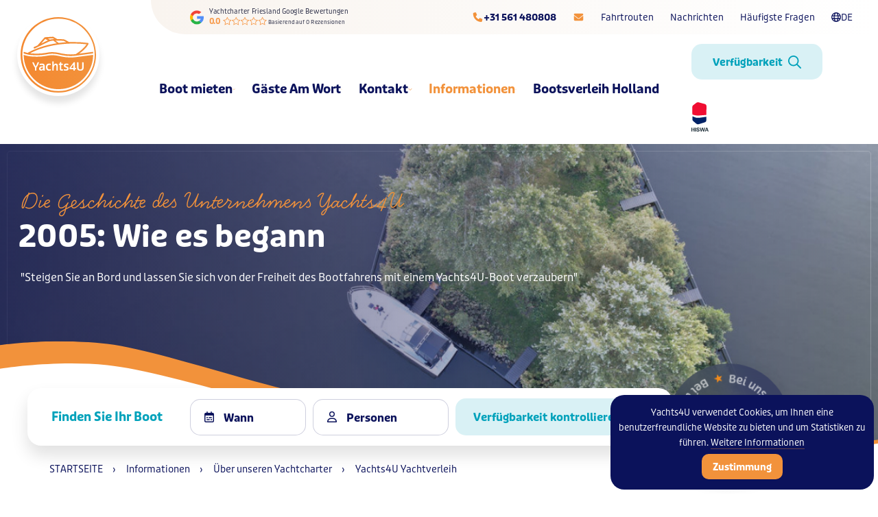

--- FILE ---
content_type: text/html; charset=UTF-8
request_url: https://www.yachts4u.de/informationen/ueber-unseren-yachtcharter/yachts4u-yachtverleih
body_size: 19349
content:



<!doctype html>
<html id="theme" class="no-js   with-searchbar" lang="de" >
<head>
	
 	<meta charset="utf-8">

			<title>Wie es begann. Die Geschichte des Unternehmens Yachts4U</title>
<meta name="description" content="Die Firmengeschichte von Yachts4U 2005 begannen wir mit der Vermietung unserer PrivatYacht. Einfach als Hobby. 2008: wir machten unser Hobby zum Beruf" />
<meta name="robots" content="index,follow" />
<link href="https://www.yachts4u.de/informationen/ueber-unseren-yachtcharter/yachts4u-yachtverleih" rel="canonical" />
	
				
	
	<!-- Global site tag (gtag.js) - Google Analytics -->
	<script async src="https://www.googletagmanager.com/gtag/js?id=G-L2XCNYR57J"></script>
	<script>
	  window.dataLayer = window.dataLayer || [];
	  function gtag(){dataLayer.push(arguments);}
	  gtag('js', new Date());

	  gtag('config', 'G-L2XCNYR57J');
	</script>

	<!-- Script Clarity DE -->
	<script type="text/javascript">
		(function(c,l,a,r,i,t,y){
			c[a]=c[a]||function(){(c[a].q=c[a].q||[]).push(arguments)};
			t=l.createElement(r);t.async=1;t.src="https://www.clarity.ms/tag/"+i;
			y=l.getElementsByTagName(r)[0];y.parentNode.insertBefore(t,y);
		})(window, document, "clarity", "script", "4rd2i272i2");
	</script>


	
	
    <meta name="viewport" content="width=device-width, initial-scale=1">

    <link rel="shortcut icon" href="/themes/yachts4u2022/images/favicon.png" type="image/x-icon" />
    <link rel="apple-touch-icon-precomposed" type="image/png" href="/themes/yachts4u2022/images/apple-touch-icon.png" sizes="120x120">

	

	<link rel="stylesheet" href="/themes/yachts4u2022/uikit/dist/uikit.theme.css?v=9" />
	
	
	


	<script src="/themes/yachts4u2022/assets/jquery/jquery-3.6.0.min.js"></script>

		<meta http-equiv="content-language" content="DE">
	<meta name="google-site-verification" content="Mt9xdZCCHSifueBmVCfTnLPo66nItUAxENeqGonsB9k" />
	<meta name="msvalidate.01" content="25A49867CB38942A6934A30717FC16E1" />
	<meta name="geo.placename" content="Heerenveen" />
	<meta name="geo.position" content="52°58'53.1;5°53'23.3" />
	<meta name="geo.region" content="Niederlande" />
	<meta name="ICBM" content="52.862295, 5.852864" />
	<META NAME="ROBOTS" CONTENT="NOODP">

	


	<meta name="twitter:card" content="summary_large_image" />
	<meta name="twitter:site" content="@jachtcharter" />
	<meta name="twitter:creator" content="@jachtcharter" />
	<meta name="twitter:title" content="Yachts4U Yachtverleih" />
	<meta name="twitter:description" content="Die gesamte Fahrsaison möglich: ein Boot für <strong>ein Wochenende, eine Kurzwoche, eine Woche, 2 Wochen, 10 oder 11 Tage</strong> mieten" />
	<meta name="twitter:domain" content="www.yachts4u.de/informationen/ueber-unseren-yachtcharter/yachts4u-yachtverleih" />
	<meta name="twitter:image" content="https://www.yachts4u.de/themes/yachts4u/images/social_card.jpg" />

	<meta property="og:title" content="Yachts4U Yachtverleih" />
	<meta property="og:type" content="Website" />
	<meta property="og:image" content="https://www.yachts4u.de/themes/yachts4u/images/social_card.jpg" />
	<meta property="og:url" content="https://www.yachts4u.de/informationen/ueber-unseren-yachtcharter/yachts4u-yachtverleih" />
	<meta property="og:description" content="Die gesamte Fahrsaison möglich: ein Boot für <strong>ein Wochenende, eine Kurzwoche, eine Woche, 2 Wochen, 10 oder 11 Tage</strong> mieten" />	</head>
<body  id="page-20395" class="page page-front-no page-type-cms page-secured-no page-tpl-vervolgpagina page-language-de page-region-de user-no">






	<div id="topbar" class="topbar-wrap" >
		<div class="topbar uk-position-relative uk-background- ">

				<div class="toolbar-container uk-navbar-container uk-navbar-transparent   ">
					<div class="uk-container  uk-navbar " uk-navbar="">
						<div class="toolbar-bg uk-background-"></div>
						<div class="uk-navbar-left">
														<div class="uk-navbar-item uk-visible@m">
							<div class="google-reviews">
	<div id="map"></div>
	<a href="https://g.page/jachtcharter" target="_blank" class="gr-button" rel="noreferrer" title="Google Betreibsprofil">
		<div class="gr-image">
			<img src="/themes/yachts4u2022/images/g-icon.png" width="32" height="32" alt="Yachtcharter Friesland Bewertungen" />
		</div>
		<div>
			<div class="gr-title">Yachtcharter Friesland <br />Google Bewertungen</div>
			<div class="gr-stars">
				0.0
				<span class="gr-star"></span>
				<span class="gr-star"></span>
				<span class="gr-star"></span>
				<span class="gr-star"></span>
				<span class="gr-star"></span>
			</div>
			<div class="gr-subtitle">
				Basierend auf <span class="gr-num-reviews">0</span>  Rezensionen
							</div>
		</div>
	</a>
</div>

															</div>
						</div>
						<div class="uk-navbar-right">
																					<nav>
								<ul class="uk-navbar-nav">
																	<li><a href="tel:+31 561 480808" class="" title="+31 561 480808" aria-label="Telefoonnummer"><i class="fa-solid fa-phone fa-fw uk-text-primary"></i> <span class="uk-text-bold">+31 561 480808</span></a></li>								<li><a href="mailto:contact@yachts4u.de" class="" title="contact@yachts4u.de" aria-label="E-mailadres"><i class="fa-solid fa-envelope fa-fw uk-text-primary"></i></a></li>																		<li class="extra-menu-item uk-visible@m">
										<a href="/informationen/fahrrouten" title="Die schönsten Fahrrouten in Friesland, Overijssel und Groningen">Fahrtrouten</a>																				<div class="toolbar-dropdown uk-border-rounded-small" uk-dropdown="offset: 0; animation: uk-animation-slide-top-small; duration: 200">
											<ul class="uk-nav uk-dropdown-nav">
																							<li><a href="/informationen/fahrrouten/friese-meren-route" title="Friese Meren Route">Friese Meren Route</a></li>
																							<li><a href="/informationen/fahrrouten/leeuwarden-groningen-route" title="Leeuwarden - Groningen Route">Leeuwarden - Groningen Route</a></li>
																							<li><a href="/informationen/fahrrouten/friesische-stadte-route" title="Friesische Städte Route">Friesische Städte Route</a></li>
																							<li><a href="/informationen/fahrrouten/weerribben-route" title="Die Weerribben Fahrroute">Die Weerribben Fahrroute</a></li>
																							<li><a href="/informationen/fahrrouten/stavoren-de-koebrug-route" title="Die Koebrug Fahrroute">Die Koebrug Fahrroute</a></li>
																							<li><a href="/informationen/fahrrouten/fahren-in-friesland-und-groningen" title="Rundreise Friesland Overijssel">Rundreise Friesland Overijssel</a></li>
																						</ul>
										</div>
																			</li>
																											<li class="extra-menu-item uk-visible@m">
										<a href="/nachrichten" title="Nachrichten, Wissenswertes, Neuigkeiten über Yachtcharter Yachts4U">Nachrichten</a>																			</li>
																											<li class="extra-menu-item uk-visible@m">
										<a href="/informationen/haufigste-fragen" title="Häufigste Fragen und Antworte">Häufigste Fragen</a>																			</li>
																											
									<li>
										<a href="#language" class="language-button" aria-label="Taalkeuze" title="Wahl Ihre Sprache" uk-toggle><i class="fa-regular fa-globe"></i> DE</a>
								

										<div id="language" class="" uk-modal>
											<div class="uk-modal-dialog uk-modal-body uk-border-rounded">
												<h5 class="uk-text-center">
													Kies uw taal - Wählen Sie Ihre Sprache
												</h5>
												<div class="uk-grid-small uk-margin-auto uk-child-width-1-2@s" uk-grid>
													<div><a href="//yachts4u.nl" class="uk-button uk-button-emphasis-hollow uk-width-expand" title="Nederlands"><span>Nederlands</span></a></div>
													<div><a href="//yachts4u.de" class="uk-button uk-button-emphasis-hollow uk-width-expand" title="Deutsch"><span>Deutsch</span></a></div>
												</div>

											</div>
										</div>

									</li>



								</ul>
							</nav>
							




						</div>

					</div>
				</div>


			<div id="navbar" uk-sticky="cls-active: uk-background-default uk-box-shadow-large;">
				<div class="logobar-container uk-container uk-container">
					<a href="/" class="logo uk-logo" title="Yachtcharter Yachts4U logo">
						<img src="/themes/yachts4u2022/images/logo-yachts4u.svg" width="140" height="140" alt="Yachtcharter Yachts4U logo" uk-svg/><img src="/themes/yachts4u2022/images/logo-yachts4u.svg" width="140" height="140" alt="Yachtcharter Yachts4U logo" class="uk-logo-inverse" uk-svg/>
					</a>
					<a href="/" class="uk-logo uk-logo-icon" title="Yachtcharter Yachts4U logo">
						<img src="/themes/yachts4u2022/images/icon.svg" width="140" height="140" alt="Yachtcharter Yachts4U logo" uk-svg/><img src="/themes/yachts4u2022/images/logo-yachts4u-inverted.svg" width="140" height="140" alt="Yachtcharter Yachts4U logo" class="uk-logo-inverse" uk-svg/>
					</a>
					<nav class="uk-navbar-transparent uk-navbar" uk-navbar="delay-show: 100; dropbar: true;">
						<div class="uk-navbar-wrap hoofdnav">




							<div class="uk-navbar-left">

								
								<ul class="uk-navbar-nav uk-visible@l">

									<!-- <li class=""><a href="/">Home</a></li> -->
																			
										<li class="menu-item menu-19074 uk-parent   ">
											<a href="/boot-mieten-holland" title="Boot mieten">Boot mieten <i class="fa-regular fa-chevron-down fa-xs uk-text-primary"></i></a>
																						<div class="uk-navbar-dropdown  uk-navbar-dropdown-width-5" uk-dropdown=" boundary: .uk-navbar-wrap; boundary-align: true; pos: bottom-justify  ">
												<div class="nav-image uk-background-cover uk-background-center-center" data-src="/previews/2022/4/3/media_31_63920_w400_crop.jpg" uk-img ></div>												<ul class="uk-nav uk-navbar-dropdown-nav  uk-nav-dividerx">

																																	<li class="nav-19075 ">
												<a href="/boot-mieten-holland" title="Alle Motoryachten anzeigen"><i class="fa-duotone fa-circle-chevron-right fa-sm uk-text-primary subnav-icon"></i> <span class="nav-content">Alle Motoryachten anzeigen</span></a>
												<ul class="boat-list">
												<li class=""><a href="/boot-mieten-holland/16792/yacht-lucia-fuer-bis-zum-4-personen-geeignet"><i class="fa-duotone fa-circle-chevron-right fa-sm uk-text-primary subnav-icon"></i> Die Yacht Lucia</a></li>
																	<li class=""><a href="/boot-mieten-holland/2875/yacht-carla-fuer-bis-zum-8-personen-geeignet"><i class="fa-duotone fa-circle-chevron-right fa-sm uk-text-primary subnav-icon"></i> Die Yacht Carla</a></li>
																	<li class=""><a href="/boot-mieten-holland/16065/yacht-novia-fuer-bis-zum-6-personen-geeignet"><i class="fa-duotone fa-circle-chevron-right fa-sm uk-text-primary subnav-icon"></i> Die Yacht Novia</a></li>
																	<li class=""><a href="/boot-mieten-holland/35425/yacht-evita-fuer-6-personen-geeignet"><i class="fa-duotone fa-circle-chevron-right fa-sm uk-text-primary subnav-icon"></i> Die Yacht Evita</a></li>
																	<li class=""><a href="/boot-mieten-holland/200672/ilona"><i class="fa-duotone fa-circle-chevron-right fa-sm uk-text-primary subnav-icon"></i> Die Yacht Ilona</a></li>
																	<li class=""><a href="/boot-mieten-holland/91245/yacht-amora-fuer-bis-zum-4-personen-geeignet"><i class="fa-duotone fa-circle-chevron-right fa-sm uk-text-primary subnav-icon"></i> Die Yacht Amora</a></li>
																	<li class=""><a href="/boot-mieten-holland/51028/yacht-julia-geeignet-fuer-8-personen"><i class="fa-duotone fa-circle-chevron-right fa-sm uk-text-primary subnav-icon"></i> Die Yacht Julia</a></li>
																	<li class=""><a href="/boot-mieten-holland/2873/yacht-reina-fuer-bis-zu-6-personen-geeignet"><i class="fa-duotone fa-circle-chevron-right fa-sm uk-text-primary subnav-icon"></i> Die Yacht Reina</a></li>
																	<li class=""><a href="/boot-mieten-holland/2871/yacht-lilian-fuer-6-personen-geeignet"><i class="fa-duotone fa-circle-chevron-right fa-sm uk-text-primary subnav-icon"></i> Die Yacht Lilian </a></li>
																	<li class=""><a href="/boot-mieten-holland/25726/yacht-myrna-fuer-bis-zum-8-personen-geeignet"><i class="fa-duotone fa-circle-chevron-right fa-sm uk-text-primary subnav-icon"></i> Die Yacht Myrna</a></li>
																	<li class=""><a href="/boot-mieten-holland/2872/hausboot-gerda-geeignet-fuer-bis-zu-8-personen"><i class="fa-duotone fa-circle-chevron-right fa-sm uk-text-primary subnav-icon"></i> Die Yacht Gerda</a></li>
																	<li class=""><a href="/boot-mieten-holland/5066/hausboot-elisa-bis-zum-8-personen-geeignet"><i class="fa-duotone fa-circle-chevron-right fa-sm uk-text-primary subnav-icon"></i> Die Yacht Elisa</a></li>
																	<li class=""><a href="/boot-mieten-holland/89485/boot-sofia-bis-zu-6-personen"><i class="fa-duotone fa-circle-chevron-right fa-sm uk-text-primary subnav-icon"></i> Die Yacht Sofia</a></li>
																	<li class=""><a href="/boot-mieten-holland/2876/hausboot-linda-fuer-10-personen-geeignet"><i class="fa-duotone fa-circle-chevron-right fa-sm uk-text-primary subnav-icon"></i> Die Yacht Linda</a></li>
						</ul>																							</li>
																															<li class="nav-19077 ">
												<a href="/boot-mieten-holland/suchen-buchen" title="Preise und Verfügbarkeit"><i class="fa-duotone fa-circle-chevron-right fa-sm uk-text-primary subnav-icon"></i> <span class="nav-content">Preise und Verfügbarkeit</span></a>
																																			</li>
																															<li class="nav-20668 ">
												<a href="/boot-mieten-holland/gesamtubersicht-2025" title="Gesamtübersicht 2025"><i class="fa-duotone fa-circle-chevron-right fa-sm uk-text-primary subnav-icon"></i> <span class="nav-content">Gesamtübersicht 2025</span></a>
																																			</li>
																															<li class="nav-20715 ">
												<a href="/boot-mieten-holland/gesamtubersicht-2026" title="Gesamtübersicht 2026"><i class="fa-duotone fa-circle-chevron-right fa-sm uk-text-primary subnav-icon"></i> <span class="nav-content">Gesamtübersicht 2026</span></a>
																																			</li>
																															<li class="nav-20418 ">
												<a href="/boot-mieten-holland/bootsurlaub-unsere-videos" title="Bootsurlaub: unsere Videos"><i class="fa-duotone fa-circle-chevron-right fa-sm uk-text-primary subnav-icon"></i> <span class="nav-content">Bootsurlaub: unsere Videos</span></a>
																																			</li>
																															<li class="nav-20420 ">
												<a href="/boot-mieten-holland/worauf-achten-beim-mieten-eines-motorboots" title="Worauf muss man achten"><i class="fa-duotone fa-circle-chevron-right fa-sm uk-text-primary subnav-icon"></i> <span class="nav-content">Worauf muss man achten</span></a>
																																			</li>
																															<li class="nav-20703 ">
												<a href="/boot-mieten-holland/boot-fahren-in-holland-mit-bernachtung" title="Boot fahren in Holland mit Übernachtung"><i class="fa-duotone fa-circle-chevron-right fa-sm uk-text-primary subnav-icon"></i> <span class="nav-content">Boot fahren in Holland mit Übernachtung</span></a>
																																			</li>
																															<li class="nav-20709 ">
												<a href="/boot-mieten-holland/boot-mieten-anzahl-personen" title="Boot mieten Anzahl Personen"><i class="fa-duotone fa-circle-chevron-right fa-sm uk-text-primary subnav-icon"></i> <span class="nav-content">Boot mieten Anzahl Personen</span></a>
																																			</li>
																															<li class="nav-20714 ">
												<a href="/boot-mieten-holland/boot-mieten-in-heerenveen" title="Boot mieten in Heerenveen"><i class="fa-duotone fa-circle-chevron-right fa-sm uk-text-primary subnav-icon"></i> <span class="nav-content">Boot mieten in Heerenveen</span></a>
																																			</li>
										
																								</ul>
											</div>
																					</li>
																			
										<li class="menu-item menu-19095 uk-parent   ">
											<a href="/gaste-am-wort/gastebuch-2023/unser-schiff-in-einem-sehr-guten-sauberen-zustand" title="Gäste Am Wort">Gäste Am Wort <i class="fa-regular fa-chevron-down fa-xs uk-text-primary"></i></a>
																						<div class="uk-navbar-dropdown  uk-navbar-dropdown-width-5" uk-dropdown=" boundary: .uk-navbar-wrap; boundary-align: true; pos: bottom-justify  ">
												<div class="nav-image uk-background-cover uk-background-center-center" data-src="/previews/2015/5/2/media_31_26773_w400_crop.jpg" uk-img ></div>												<ul class="uk-nav uk-navbar-dropdown-nav  uk-nav-dividerx">

																																	<li class="nav-20500 ">
												<a href="/gaste-am-wort/gastebuch-2023/wieder-war-der-service-mega-gut" title="Gästebuch 2023"><i class="fa-duotone fa-circle-chevron-right fa-sm uk-text-primary subnav-icon"></i> <span class="nav-content">Gästebuch 2023</span></a>
																																			</li>
																															<li class="nav-19096 ">
												<a href="/gaste-am-wort/gastebuch-2022" title="Gästebuch 2022"><i class="fa-duotone fa-circle-chevron-right fa-sm uk-text-primary subnav-icon"></i> <span class="nav-content">Gästebuch 2022</span></a>
																																			</li>
																															<li class="nav-19172 ">
												<a href="/gaste-am-wort/gastebuch-2021" title="Gästebuch 2021"><i class="fa-duotone fa-circle-chevron-right fa-sm uk-text-primary subnav-icon"></i> <span class="nav-content">Gästebuch 2021</span></a>
																																			</li>
																															<li class="nav-19240 ">
												<a href="/gaste-am-wort/gastebuch-2020" title="Gästebuch 2020"><i class="fa-duotone fa-circle-chevron-right fa-sm uk-text-primary subnav-icon"></i> <span class="nav-content">Gästebuch 2020</span></a>
																																			</li>
																															<li class="nav-19293 ">
												<a href="/gaste-am-wort/gastebuch-2019" title="Gästebuch 2019"><i class="fa-duotone fa-circle-chevron-right fa-sm uk-text-primary subnav-icon"></i> <span class="nav-content">Gästebuch 2019</span></a>
																																			</li>
																															<li class="nav-19415 ">
												<a href="/gaste-am-wort/gastebuch-2018" title="Gästebuch 2018"><i class="fa-duotone fa-circle-chevron-right fa-sm uk-text-primary subnav-icon"></i> <span class="nav-content">Gästebuch 2018</span></a>
																																			</li>
																															<li class="nav-19529 ">
												<a href="/gaste-am-wort/gastebuch-2017" title="Gästebuch 2017"><i class="fa-duotone fa-circle-chevron-right fa-sm uk-text-primary subnav-icon"></i> <span class="nav-content">Gästebuch 2017</span></a>
																																			</li>
																															<li class="nav-19609 ">
												<a href="/gaste-am-wort/gastebuch-2016" title="Gästebuch 2016"><i class="fa-duotone fa-circle-chevron-right fa-sm uk-text-primary subnav-icon"></i> <span class="nav-content">Gästebuch 2016</span></a>
																																			</li>
																															<li class="nav-19696 ">
												<a href="/gaste-am-wort/gastebuch-2015" title="Gästebuch 2015"><i class="fa-duotone fa-circle-chevron-right fa-sm uk-text-primary subnav-icon"></i> <span class="nav-content">Gästebuch 2015</span></a>
																																			</li>
																															<li class="nav-19763 ">
												<a href="/gaste-am-wort/gastebuch-2014" title="Gästebuch 2014"><i class="fa-duotone fa-circle-chevron-right fa-sm uk-text-primary subnav-icon"></i> <span class="nav-content">Gästebuch 2014</span></a>
																																			</li>
																															<li class="nav-19820 ">
												<a href="/gaste-am-wort/gastebuch-2013" title="Gästebuch 2013"><i class="fa-duotone fa-circle-chevron-right fa-sm uk-text-primary subnav-icon"></i> <span class="nav-content">Gästebuch 2013</span></a>
																																			</li>
																															<li class="nav-19871 ">
												<a href="/gaste-am-wort/gastebuch-2012" title="Gästebuch 2012"><i class="fa-duotone fa-circle-chevron-right fa-sm uk-text-primary subnav-icon"></i> <span class="nav-content">Gästebuch 2012</span></a>
																																			</li>
										
																								</ul>
											</div>
																					</li>
																			
										<li class="menu-item menu-20006 uk-parent   ">
											<a href="/kontakt/mailen-sie-uns-ihre-frage" title="Kontakt">Kontakt <i class="fa-regular fa-chevron-down fa-xs uk-text-primary"></i></a>
																						<div class="uk-navbar-dropdown  uk-navbar-dropdown-width-5" uk-dropdown=" boundary: .uk-navbar-wrap; boundary-align: true; pos: bottom-justify  ">
												<div class="nav-image uk-background-cover uk-background-center-center" data-src="/previews/2022/7/4/media_31_65155_w400_crop.jpg" uk-img ></div>												<ul class="uk-nav uk-navbar-dropdown-nav  uk-nav-dividerx">

																																	<li class="nav-20007 ">
												<a href="/kontakt/mailen-sie-uns-ihre-frage" title="Mailen Sie uns Ihre Frage"><i class="fa-duotone fa-circle-chevron-right fa-sm uk-text-primary subnav-icon"></i> <span class="nav-content">Mailen Sie uns Ihre Frage</span></a>
																																			</li>
																															<li class="nav-20008 ">
												<a href="/kontakt/anfahrtsbeschreibung" title="Anfahrtsbeschreibung"><i class="fa-duotone fa-circle-chevron-right fa-sm uk-text-primary subnav-icon"></i> <span class="nav-content">Anfahrtsbeschreibung</span></a>
																																			</li>
										
																								</ul>
											</div>
																					</li>
																			
										<li class="menu-item menu-20010 uk-parent uk-active  ">
											<a href="/informationen" title="Informationen">Informationen <i class="fa-regular fa-chevron-down fa-xs uk-text-primary"></i></a>
																						<div class="uk-navbar-dropdown  uk-navbar-dropdown-width-5" uk-dropdown=" boundary: .uk-navbar-wrap; boundary-align: true; pos: bottom-justify  ">
												<div class="nav-image uk-background-cover uk-background-center-center" data-src="/previews/2020/7/31/media_31_53399_w400_crop.jpg" uk-img ></div>												<ul class="uk-nav uk-navbar-dropdown-nav  uk-nav-dividerx">

																																	<li class="nav-20011 ">
												<a href="/informationen/boot-mieten-ohne-fuhrerschein" title="Boot mieten ohne Führerschein"><i class="fa-duotone fa-circle-chevron-right fa-sm uk-text-primary subnav-icon"></i> <span class="nav-content">Boot mieten ohne Führerschein</span></a>
																																			</li>
																															<li class="nav-20012 ">
												<a href="/informationen/fahrrouten" title="Fahrrouten"><i class="fa-duotone fa-circle-chevron-right fa-sm uk-text-primary subnav-icon"></i> <span class="nav-content">Fahrrouten</span></a>
																																			</li>
																															<li class="nav-20018 ">
												<a href="/informationen/haufigste-fragen" title="Häufigste Fragen"><i class="fa-duotone fa-circle-chevron-right fa-sm uk-text-primary subnav-icon"></i> <span class="nav-content">Häufigste Fragen</span></a>
																																			</li>
																															<li class="nav-20361 ">
												<a href="/informationen/extra-service" title="Extra Service"><i class="fa-duotone fa-circle-chevron-right fa-sm uk-text-primary subnav-icon"></i> <span class="nav-content">Extra Service</span></a>
																																			</li>
																															<li class="nav-20362 ">
												<a href="/informationen/wifi-an-bord" title="Gratis: „WIFI an Bord“"><i class="fa-duotone fa-circle-chevron-right fa-sm uk-text-primary subnav-icon"></i> <span class="nav-content">Gratis: „WIFI an Bord“</span></a>
																																			</li>
																															<li class="nav-20098 ">
												<a href="/informationen/bootsurlaub-mit-hund" title="Bootsurlaub mit Hund"><i class="fa-duotone fa-circle-chevron-right fa-sm uk-text-primary subnav-icon"></i> <span class="nav-content">Bootsurlaub mit Hund</span></a>
																																			</li>
																															<li class="nav-20364 ">
												<a href="/informationen/checkliste-bootsurlaub-holland" title="Checkliste Bootsurlaub Holland"><i class="fa-duotone fa-circle-chevron-right fa-sm uk-text-primary subnav-icon"></i> <span class="nav-content">Checkliste Bootsurlaub Holland</span></a>
																																			</li>
																															<li class="nav-20394 uk-active">
												<a href="/informationen/ueber-unseren-yachtcharter" title="Über unseren Yachtcharter"><i class="fa-duotone fa-circle-chevron-right fa-sm uk-text-primary subnav-icon"></i> <span class="nav-content">Über unseren Yachtcharter</span></a>
																																			</li>
																															<li class="nav-20022 ">
												<a href="/informationen/unsere-mietzeitraume" title="Unsere Mietzeiträume"><i class="fa-duotone fa-circle-chevron-right fa-sm uk-text-primary subnav-icon"></i> <span class="nav-content">Unsere Mietzeiträume</span></a>
																																			</li>
																															<li class="nav-20386 ">
												<a href="/informationen/der-hafen" title="Der Hafen"><i class="fa-duotone fa-circle-chevron-right fa-sm uk-text-primary subnav-icon"></i> <span class="nav-content">Der Hafen</span></a>
																																			</li>
																															<li class="nav-20388 ">
												<a href="/informationen/ein-blick-hinter-die-kulissen" title="Ein Blick hinter die Kulissen"><i class="fa-duotone fa-circle-chevron-right fa-sm uk-text-primary subnav-icon"></i> <span class="nav-content">Ein Blick hinter die Kulissen</span></a>
																																			</li>
																															<li class="nav-20408 ">
												<a href="/informationen/wahlen-sie-ihren-urlaub" title="Wählen Sie Ihren Urlaub"><i class="fa-duotone fa-circle-chevron-right fa-sm uk-text-primary subnav-icon"></i> <span class="nav-content">Wählen Sie Ihren Urlaub</span></a>
																																			</li>
																															<li class="nav-20365 ">
												<a href="/informationen/friesischen-stadte-route" title="Friesischen Städte Bootsfahrt"><i class="fa-duotone fa-circle-chevron-right fa-sm uk-text-primary subnav-icon"></i> <span class="nav-content">Friesischen Städte Bootsfahrt</span></a>
																																			</li>
																															<li class="nav-20396 ">
												<a href="/informationen/reiseberichte-bootsurlaub" title="Reiseberichte Bootsurlaub"><i class="fa-duotone fa-circle-chevron-right fa-sm uk-text-primary subnav-icon"></i> <span class="nav-content">Reiseberichte Bootsurlaub</span></a>
																																			</li>
																															<li class="nav-20387 ">
												<a href="/informationen/bootstouren-holland" title="Bootstouren in unserem Land"><i class="fa-duotone fa-circle-chevron-right fa-sm uk-text-primary subnav-icon"></i> <span class="nav-content">Bootstouren in unserem Land</span></a>
																																			</li>
																															<li class="nav-20347 ">
												<a href="/informationen/segeln-lernen" title="Segeln lernen"><i class="fa-duotone fa-circle-chevron-right fa-sm uk-text-primary subnav-icon"></i> <span class="nav-content">Segeln lernen</span></a>
																																			</li>
																															<li class="nav-20390 ">
												<a href="/informationen/gemeinsam-sicher-fahren" title="Gemeinsam sicher fahren"><i class="fa-duotone fa-circle-chevron-right fa-sm uk-text-primary subnav-icon"></i> <span class="nav-content">Gemeinsam sicher fahren</span></a>
																																			</li>
																															<li class="nav-20080 ">
												<a href="/informationen/nautisches-lexikon-holland" title="Nautisches Lexikon Holland"><i class="fa-duotone fa-circle-chevron-right fa-sm uk-text-primary subnav-icon"></i> <span class="nav-content">Nautisches Lexikon Holland</span></a>
																																			</li>
																															<li class="nav-20407 ">
												<a href="/informationen/machen-sie-den-test" title="Machen Sie den Test"><i class="fa-duotone fa-circle-chevron-right fa-sm uk-text-primary subnav-icon"></i> <span class="nav-content">Machen Sie den Test</span></a>
																																			</li>
																															<li class="nav-20363 ">
												<a href="/informationen/inventarliste" title="Inventarliste"><i class="fa-duotone fa-circle-chevron-right fa-sm uk-text-primary subnav-icon"></i> <span class="nav-content">Inventarliste</span></a>
																																			</li>
																															<li class="nav-20067 ">
												<a href="/boot-mieten-holland/bootsurlaub-unsere-videos" title="Unsere Videos"><i class="fa-duotone fa-circle-chevron-right fa-sm uk-text-primary subnav-icon"></i> <span class="nav-content">Unsere Videos</span></a>
																																			</li>
																															<li class="nav-20417 ">
												<a href="/informationen/wetterbericht" title="Wetterbericht"><i class="fa-duotone fa-circle-chevron-right fa-sm uk-text-primary subnav-icon"></i> <span class="nav-content">Wetterbericht</span></a>
																																			</li>
																															<li class="nav-20355 ">
												<a href="/informationen/noch-nie-selbst-yacht-gefahren" title="Noch nie selbst Yacht gefahren"><i class="fa-duotone fa-circle-chevron-right fa-sm uk-text-primary subnav-icon"></i> <span class="nav-content">Noch nie selbst Yacht gefahren</span></a>
																																			</li>
																															<li class="nav-20389 ">
												<a href="/informationen/8x-sicherheit" title="8x Sicherheit"><i class="fa-duotone fa-circle-chevron-right fa-sm uk-text-primary subnav-icon"></i> <span class="nav-content">8x Sicherheit</span></a>
																																			</li>
																															<li class="nav-20406 ">
												<a href="/informationen/sorglos-ein-boot-mieten" title="Sorglos ein Boot mieten"><i class="fa-duotone fa-circle-chevron-right fa-sm uk-text-primary subnav-icon"></i> <span class="nav-content">Sorglos ein Boot mieten</span></a>
																																			</li>
																															<li class="nav-20416 ">
												<a href="/informationen/willkommen-auf-dem-wasser" title="Willkommen auf dem Wasser"><i class="fa-duotone fa-circle-chevron-right fa-sm uk-text-primary subnav-icon"></i> <span class="nav-content">Willkommen auf dem Wasser</span></a>
																																			</li>
																															<li class="nav-20719 ">
												<a href="/informationen/segeln-in-friesland" title="Segeln in Friesland"><i class="fa-duotone fa-circle-chevron-right fa-sm uk-text-primary subnav-icon"></i> <span class="nav-content">Segeln in Friesland</span></a>
																																			</li>
																															<li class="nav-20720 ">
												<a href="/informationen/bootfahren-mit-kindern-in-friesland" title="Bootfahren mit Kindern in Friesland"><i class="fa-duotone fa-circle-chevron-right fa-sm uk-text-primary subnav-icon"></i> <span class="nav-content">Bootfahren mit Kindern in Friesland</span></a>
																																			</li>
										
																								</ul>
											</div>
																					</li>
																			
										<li class="menu-item menu-20081    ">
											<a href="/nachrichten" title="Nachrichten">Nachrichten </a>
																					</li>
																			
										<li class="menu-item menu-20696 uk-parent   ">
											<a href="/bootsverleih-holland" title="Bootsverleih Holland">Bootsverleih Holland <i class="fa-regular fa-chevron-down fa-xs uk-text-primary"></i></a>
																						<div class="uk-navbar-dropdown  uk-navbar-dropdown-width-5" uk-dropdown=" boundary: .uk-navbar-wrap; boundary-align: true; pos: bottom-justify  ">
												<div class="nav-image uk-background-cover uk-background-center-center" data-src="/previews/2016/10/13/media_31_33782_w400_crop.jpg" uk-img ></div>												<ul class="uk-nav uk-navbar-dropdown-nav  uk-nav-dividerx">

																																	<li class="nav-20440 ">
												<a href="/bootsverleih-holland/thema-boot-mieten-in-holland" title="Thema Boot mieten in Holland"><i class="fa-duotone fa-circle-chevron-right fa-sm uk-text-primary subnav-icon"></i> <span class="nav-content">Thema Boot mieten in Holland</span></a>
																																			</li>
																															<li class="nav-20423 ">
												<a href="/bootsverleih-holland/fahrregeln-auf-dem-wasser" title="Fahrregeln auf dem Wasser"><i class="fa-duotone fa-circle-chevron-right fa-sm uk-text-primary subnav-icon"></i> <span class="nav-content">Fahrregeln auf dem Wasser</span></a>
																																			</li>
																															<li class="nav-20436 ">
												<a href="/bootsverleih-holland/bei-hiswa-mitglied-mieten" title="Bei HISWA-Mitglied mieten"><i class="fa-duotone fa-circle-chevron-right fa-sm uk-text-primary subnav-icon"></i> <span class="nav-content">Bei HISWA-Mitglied mieten</span></a>
																																			</li>
																															<li class="nav-20334 ">
												<a href="/bootsverleih-holland/wie-kann-ich-eine-yacht-buchen" title="Wie kann ich eine Yacht buchen?"><i class="fa-duotone fa-circle-chevron-right fa-sm uk-text-primary subnav-icon"></i> <span class="nav-content">Wie kann ich eine Yacht buchen?</span></a>
																																			</li>
																															<li class="nav-20328 ">
												<a href="/bootsverleih-holland/warum-ein-boot-bei-uns-mieten" title="Warum ein Boot bei uns mieten"><i class="fa-duotone fa-circle-chevron-right fa-sm uk-text-primary subnav-icon"></i> <span class="nav-content">Warum ein Boot bei uns mieten</span></a>
																																			</li>
																															<li class="nav-20438 ">
												<a href="/bootsverleih-holland/ein-all-in-one-urlaub" title="Ein All-in-One-Urlaub"><i class="fa-duotone fa-circle-chevron-right fa-sm uk-text-primary subnav-icon"></i> <span class="nav-content">Ein All-in-One-Urlaub</span></a>
																																			</li>
																															<li class="nav-20437 ">
												<a href="/bootsverleih-holland/waehlen-sie-einen-bootsurlaub" title="Waehlen Sie einen Bootsurlaub"><i class="fa-duotone fa-circle-chevron-right fa-sm uk-text-primary subnav-icon"></i> <span class="nav-content">Waehlen Sie einen Bootsurlaub</span></a>
																																			</li>
																															<li class="nav-20316 ">
												<a href="/bootsverleih-holland/boot-mieten" title="Boot mieten"><i class="fa-duotone fa-circle-chevron-right fa-sm uk-text-primary subnav-icon"></i> <span class="nav-content">Boot mieten</span></a>
																																			</li>
																															<li class="nav-20623 ">
												<a href="/bootsverleih-holland/nach-hollandischen-stadten" title="Nach holländischen Städten"><i class="fa-duotone fa-circle-chevron-right fa-sm uk-text-primary subnav-icon"></i> <span class="nav-content">Nach holländischen Städten</span></a>
																																			</li>
																															<li class="nav-20156 ">
												<a href="/bootsverleih-holland/boot-mieten-overijssel" title="Boot mieten Overijssel"><i class="fa-duotone fa-circle-chevron-right fa-sm uk-text-primary subnav-icon"></i> <span class="nav-content">Boot mieten Overijssel</span></a>
																																			</li>
																															<li class="nav-20439 ">
												<a href="/bootsverleih-holland/zum-strand-von-tjeukemeer" title="Zum Strand von Tjeukemeer"><i class="fa-duotone fa-circle-chevron-right fa-sm uk-text-primary subnav-icon"></i> <span class="nav-content">Zum Strand von Tjeukemeer</span></a>
																																			</li>
																															<li class="nav-20434 ">
												<a href="/bootsverleih-holland/was-bedeutet-die-sneekweek" title="Was bedeutet die Sneekweek"><i class="fa-duotone fa-circle-chevron-right fa-sm uk-text-primary subnav-icon"></i> <span class="nav-content">Was bedeutet die Sneekweek</span></a>
																																			</li>
																															<li class="nav-20697 ">
												<a href="/bootsverleih-holland/bootfahren-im-fruhling" title="Bootfahren im Frühling"><i class="fa-duotone fa-circle-chevron-right fa-sm uk-text-primary subnav-icon"></i> <span class="nav-content">Bootfahren im Frühling</span></a>
																																			</li>
																															<li class="nav-20331 ">
												<a href="/bootsverleih-holland/eine-alte-tradition" title="Eine alte Tradition"><i class="fa-duotone fa-circle-chevron-right fa-sm uk-text-primary subnav-icon"></i> <span class="nav-content">Eine alte Tradition</span></a>
																																			</li>
																															<li class="nav-20332 ">
												<a href="/bootsverleih-holland/yacht-mieten" title="Yacht mieten"><i class="fa-duotone fa-circle-chevron-right fa-sm uk-text-primary subnav-icon"></i> <span class="nav-content">Yacht mieten</span></a>
																																			</li>
																															<li class="nav-20333 ">
												<a href="/bootsverleih-holland/yachtcharter-holland" title="Yachtcharter in Holland"><i class="fa-duotone fa-circle-chevron-right fa-sm uk-text-primary subnav-icon"></i> <span class="nav-content">Yachtcharter in Holland</span></a>
																																			</li>
																															<li class="nav-20435 ">
												<a href="/bootsverleih-holland/bootsvermietung-in-holland" title="Bootsvermietung in Holland"><i class="fa-duotone fa-circle-chevron-right fa-sm uk-text-primary subnav-icon"></i> <span class="nav-content">Bootsvermietung in Holland</span></a>
																																			</li>
																															<li class="nav-20450 ">
												<a href="/bootsverleih-holland/videos-auf-youtube" title="Videos auf YouTube"><i class="fa-duotone fa-circle-chevron-right fa-sm uk-text-primary subnav-icon"></i> <span class="nav-content">Videos auf YouTube</span></a>
																																			</li>
										
																								</ul>
											</div>
																					</li>
									


								</ul>
							</div>
							<div class="uk-navbar-right">

																<div class="uk-navbar-item uk-padding-remove-right">
									

									
				<a href="/boot-mieten-holland/suchen-buchen" class=" uk-button  uk-button-  uk-button-color3-light " title="Preise und Verfügbarkeit"><span>Verfügbarkeit</span> <i class="far fa-search fa-lg button-icon"></i></a>	
								</div>
								
								<div class="uk-flex mobile-buttons uk-hidden@l">
									<button class="uk-button uk-button-default with-icon-right offcanvas-toggle mobile-menu" title="Menu" type="button" uk-toggle="target: #offcanvas-nav" uk-icon><span class="uk-visible@s">Menu</span><i class="far fa-bars mobile-menu-icon open"></i><i class="far fa-times mobile-menu-icon close"></i></button>
								</div>

								
								<a href="/die-vorteile-des-mietens-bei-einem-hiswa-mitglied" class="topbar-hiswa uk-panel uk-navbar-item uk-padding-remove-right" title="Hausboot mieten in Holland? Yachts4U Yachtcharter ist einem HISWA-Mitglied!">
									<img src="/themes/yachts4u2022/images/logo-hiswa-stripped.svg" alt="Yachts4U ist einem HISWA-Mitglied. Sorgenfrei Bootfahren in Holland!" width="25" height="43" uk-svg/><img src="/themes/yachts4u2022/images/logo-hiswa-stripped-inverted.svg" width="25" height="43" alt="Yachts4U ist einem HISWA-Mitglied. Sorgenfrei Bootfahren in Holland!" class="uk-logo-inverse" uk-svg/>
								</a>

							</div>
						</div>
					</nav>

				</div>

							</div>
		</div>


	</div>



		<div id="offcanvas-nav" uk-offcanvas="flip: false; overlay: true">
            <div class="uk-offcanvas-bar">

				<button class="uk-offcanvas-close" type="button" uk-close></button>

				<div class="uk-offcanvas-logo">
					<img src="/themes/yachts4u2022/images/icon.svg" alt="Yachtcharter Yachts4U logo" uk-img/><img src="/themes/yachts4u2022/images/icon-inverted.svg"  alt="Yachtcharter Yachts4U logo" class="uk-logo-inverse" uk-img/>
				</div>

				<ul class="mobile-nav uk-nav-default  uk-list uk-list-divider" uk-nav="toggle: > .toggle">
					<li class=""><a href="/" title="Home">Home</a></li>
																	<li class="uk-position-relative uk-parent menu-item menu-19074   ">
							<a href="/boot-mieten-holland" class="uk-position-relative" title="Boot mieten">Boot mieten</a>
							<span class="toggle uk-padding-small uk-position-right"><i class="fa-light fa-plus"></i></span>
															<ul class="uk-nav-sub">

																						<li >
								<a href="/boot-mieten-holland"  title="Alle Motoryachten anzeigen"><i class="fa-duotone fa-circle-chevron-right fa-sm uk-text-primary subnav-icon"></i> Alle Motoryachten anzeigen</a>
									<ul class="uk-nav-sub">
												<li class=""><a href="/boot-mieten-holland/16792/yacht-lucia-fuer-bis-zum-4-personen-geeignet"><i class="fa-duotone fa-circle-chevron-right fa-sm uk-text-primary subnav-icon"></i> Die Yacht Lucia</a></li>
																	<li class=""><a href="/boot-mieten-holland/2875/yacht-carla-fuer-bis-zum-8-personen-geeignet"><i class="fa-duotone fa-circle-chevron-right fa-sm uk-text-primary subnav-icon"></i> Die Yacht Carla</a></li>
																	<li class=""><a href="/boot-mieten-holland/16065/yacht-novia-fuer-bis-zum-6-personen-geeignet"><i class="fa-duotone fa-circle-chevron-right fa-sm uk-text-primary subnav-icon"></i> Die Yacht Novia</a></li>
																	<li class=""><a href="/boot-mieten-holland/35425/yacht-evita-fuer-6-personen-geeignet"><i class="fa-duotone fa-circle-chevron-right fa-sm uk-text-primary subnav-icon"></i> Die Yacht Evita</a></li>
																	<li class=""><a href="/boot-mieten-holland/200672/ilona"><i class="fa-duotone fa-circle-chevron-right fa-sm uk-text-primary subnav-icon"></i> Die Yacht Ilona</a></li>
																	<li class=""><a href="/boot-mieten-holland/91245/yacht-amora-fuer-bis-zum-4-personen-geeignet"><i class="fa-duotone fa-circle-chevron-right fa-sm uk-text-primary subnav-icon"></i> Die Yacht Amora</a></li>
																	<li class=""><a href="/boot-mieten-holland/51028/yacht-julia-geeignet-fuer-8-personen"><i class="fa-duotone fa-circle-chevron-right fa-sm uk-text-primary subnav-icon"></i> Die Yacht Julia</a></li>
																	<li class=""><a href="/boot-mieten-holland/2873/yacht-reina-fuer-bis-zu-6-personen-geeignet"><i class="fa-duotone fa-circle-chevron-right fa-sm uk-text-primary subnav-icon"></i> Die Yacht Reina</a></li>
																	<li class=""><a href="/boot-mieten-holland/2871/yacht-lilian-fuer-6-personen-geeignet"><i class="fa-duotone fa-circle-chevron-right fa-sm uk-text-primary subnav-icon"></i> Die Yacht Lilian </a></li>
																	<li class=""><a href="/boot-mieten-holland/25726/yacht-myrna-fuer-bis-zum-8-personen-geeignet"><i class="fa-duotone fa-circle-chevron-right fa-sm uk-text-primary subnav-icon"></i> Die Yacht Myrna</a></li>
																	<li class=""><a href="/boot-mieten-holland/2872/hausboot-gerda-geeignet-fuer-bis-zu-8-personen"><i class="fa-duotone fa-circle-chevron-right fa-sm uk-text-primary subnav-icon"></i> Die Yacht Gerda</a></li>
																	<li class=""><a href="/boot-mieten-holland/5066/hausboot-elisa-bis-zum-8-personen-geeignet"><i class="fa-duotone fa-circle-chevron-right fa-sm uk-text-primary subnav-icon"></i> Die Yacht Elisa</a></li>
																	<li class=""><a href="/boot-mieten-holland/89485/boot-sofia-bis-zu-6-personen"><i class="fa-duotone fa-circle-chevron-right fa-sm uk-text-primary subnav-icon"></i> Die Yacht Sofia</a></li>
																	<li class=""><a href="/boot-mieten-holland/2876/hausboot-linda-fuer-10-personen-geeignet"><i class="fa-duotone fa-circle-chevron-right fa-sm uk-text-primary subnav-icon"></i> Die Yacht Linda</a></li>
						</ul>								
							</li>
																			<li >
								<a href="/boot-mieten-holland/suchen-buchen"  title="Preise und Verfügbarkeit"><i class="fa-duotone fa-circle-chevron-right fa-sm uk-text-primary subnav-icon"></i> Preise und Verfügbarkeit</a>
																	
							</li>
																			<li >
								<a href="/boot-mieten-holland/gesamtubersicht-2025"  title="Gesamtübersicht 2025"><i class="fa-duotone fa-circle-chevron-right fa-sm uk-text-primary subnav-icon"></i> Gesamtübersicht 2025</a>
																	
							</li>
																			<li >
								<a href="/boot-mieten-holland/gesamtubersicht-2026"  title="Gesamtübersicht 2026"><i class="fa-duotone fa-circle-chevron-right fa-sm uk-text-primary subnav-icon"></i> Gesamtübersicht 2026</a>
																	
							</li>
																			<li >
								<a href="/boot-mieten-holland/bootsurlaub-unsere-videos"  title="Bootsurlaub: unsere Videos"><i class="fa-duotone fa-circle-chevron-right fa-sm uk-text-primary subnav-icon"></i> Bootsurlaub: unsere Videos</a>
																	
							</li>
																			<li >
								<a href="/boot-mieten-holland/worauf-achten-beim-mieten-eines-motorboots"  title="Worauf muss man achten"><i class="fa-duotone fa-circle-chevron-right fa-sm uk-text-primary subnav-icon"></i> Worauf muss man achten</a>
																	
							</li>
																			<li >
								<a href="/boot-mieten-holland/boot-fahren-in-holland-mit-bernachtung"  title="Boot fahren in Holland mit Übernachtung"><i class="fa-duotone fa-circle-chevron-right fa-sm uk-text-primary subnav-icon"></i> Boot fahren in Holland mit Übernachtung</a>
																	
							</li>
																			<li >
								<a href="/boot-mieten-holland/boot-mieten-anzahl-personen"  title="Boot mieten Anzahl Personen"><i class="fa-duotone fa-circle-chevron-right fa-sm uk-text-primary subnav-icon"></i> Boot mieten Anzahl Personen</a>
																	
							</li>
																			<li >
								<a href="/boot-mieten-holland/boot-mieten-in-heerenveen"  title="Boot mieten in Heerenveen"><i class="fa-duotone fa-circle-chevron-right fa-sm uk-text-primary subnav-icon"></i> Boot mieten in Heerenveen</a>
																	
							</li>
						
																	</ul>
													</li>
																	<li class="uk-position-relative uk-parent menu-item menu-19095   ">
							<a href="/gaste-am-wort/gastebuch-2023/unser-schiff-in-einem-sehr-guten-sauberen-zustand" class="uk-position-relative" title="Gäste Am Wort">Gäste Am Wort</a>
							<span class="toggle uk-padding-small uk-position-right"><i class="fa-light fa-plus"></i></span>
															<ul class="uk-nav-sub">

																						<li >
								<a href="/gaste-am-wort/gastebuch-2023/wieder-war-der-service-mega-gut"  title="Gästebuch 2023"><i class="fa-duotone fa-circle-chevron-right fa-sm uk-text-primary subnav-icon"></i> Gästebuch 2023</a>
																	
							</li>
																			<li >
								<a href="/gaste-am-wort/gastebuch-2022"  title="Gästebuch 2022"><i class="fa-duotone fa-circle-chevron-right fa-sm uk-text-primary subnav-icon"></i> Gästebuch 2022</a>
																	
							</li>
																			<li >
								<a href="/gaste-am-wort/gastebuch-2021"  title="Gästebuch 2021"><i class="fa-duotone fa-circle-chevron-right fa-sm uk-text-primary subnav-icon"></i> Gästebuch 2021</a>
																	
							</li>
																			<li >
								<a href="/gaste-am-wort/gastebuch-2020"  title="Gästebuch 2020"><i class="fa-duotone fa-circle-chevron-right fa-sm uk-text-primary subnav-icon"></i> Gästebuch 2020</a>
																	
							</li>
																			<li >
								<a href="/gaste-am-wort/gastebuch-2019"  title="Gästebuch 2019"><i class="fa-duotone fa-circle-chevron-right fa-sm uk-text-primary subnav-icon"></i> Gästebuch 2019</a>
																	
							</li>
																			<li >
								<a href="/gaste-am-wort/gastebuch-2018"  title="Gästebuch 2018"><i class="fa-duotone fa-circle-chevron-right fa-sm uk-text-primary subnav-icon"></i> Gästebuch 2018</a>
																	
							</li>
																			<li >
								<a href="/gaste-am-wort/gastebuch-2017"  title="Gästebuch 2017"><i class="fa-duotone fa-circle-chevron-right fa-sm uk-text-primary subnav-icon"></i> Gästebuch 2017</a>
																	
							</li>
																			<li >
								<a href="/gaste-am-wort/gastebuch-2016"  title="Gästebuch 2016"><i class="fa-duotone fa-circle-chevron-right fa-sm uk-text-primary subnav-icon"></i> Gästebuch 2016</a>
																	
							</li>
																			<li >
								<a href="/gaste-am-wort/gastebuch-2015"  title="Gästebuch 2015"><i class="fa-duotone fa-circle-chevron-right fa-sm uk-text-primary subnav-icon"></i> Gästebuch 2015</a>
																	
							</li>
																			<li >
								<a href="/gaste-am-wort/gastebuch-2014"  title="Gästebuch 2014"><i class="fa-duotone fa-circle-chevron-right fa-sm uk-text-primary subnav-icon"></i> Gästebuch 2014</a>
																	
							</li>
																			<li >
								<a href="/gaste-am-wort/gastebuch-2013"  title="Gästebuch 2013"><i class="fa-duotone fa-circle-chevron-right fa-sm uk-text-primary subnav-icon"></i> Gästebuch 2013</a>
																	
							</li>
																			<li >
								<a href="/gaste-am-wort/gastebuch-2012"  title="Gästebuch 2012"><i class="fa-duotone fa-circle-chevron-right fa-sm uk-text-primary subnav-icon"></i> Gästebuch 2012</a>
																	
							</li>
						
																	</ul>
													</li>
																	<li class="uk-position-relative uk-parent menu-item menu-20006   ">
							<a href="/kontakt/mailen-sie-uns-ihre-frage" class="uk-position-relative" title="Kontakt">Kontakt</a>
							<span class="toggle uk-padding-small uk-position-right"><i class="fa-light fa-plus"></i></span>
															<ul class="uk-nav-sub">

																						<li >
								<a href="/kontakt/mailen-sie-uns-ihre-frage"  title="Mailen Sie uns Ihre Frage"><i class="fa-duotone fa-circle-chevron-right fa-sm uk-text-primary subnav-icon"></i> Mailen Sie uns Ihre Frage</a>
																	
							</li>
																			<li >
								<a href="/kontakt/anfahrtsbeschreibung"  title="Anfahrtsbeschreibung"><i class="fa-duotone fa-circle-chevron-right fa-sm uk-text-primary subnav-icon"></i> Anfahrtsbeschreibung</a>
																	
							</li>
						
																	</ul>
													</li>
																	<li class="uk-position-relative uk-parent menu-item menu-20010 uk-active uk-open  ">
							<a href="/informationen" class="uk-position-relative" title="Informationen">Informationen</a>
							<span class="toggle uk-padding-small uk-position-right"><i class="fa-light fa-plus"></i></span>
															<ul class="uk-nav-sub">

																						<li >
								<a href="/informationen/boot-mieten-ohne-fuhrerschein"  title="Boot mieten ohne Führerschein"><i class="fa-duotone fa-circle-chevron-right fa-sm uk-text-primary subnav-icon"></i> Boot mieten ohne Führerschein</a>
																	
							</li>
																			<li >
								<a href="/informationen/fahrrouten"  title="Fahrrouten"><i class="fa-duotone fa-circle-chevron-right fa-sm uk-text-primary subnav-icon"></i> Fahrrouten</a>
																	
							</li>
																			<li >
								<a href="/informationen/haufigste-fragen"  title="Häufigste Fragen"><i class="fa-duotone fa-circle-chevron-right fa-sm uk-text-primary subnav-icon"></i> Häufigste Fragen</a>
																	
							</li>
																			<li >
								<a href="/informationen/extra-service"  title="Extra Service"><i class="fa-duotone fa-circle-chevron-right fa-sm uk-text-primary subnav-icon"></i> Extra Service</a>
																	
							</li>
																			<li >
								<a href="/informationen/wifi-an-bord"  title="Gratis: „WIFI an Bord“"><i class="fa-duotone fa-circle-chevron-right fa-sm uk-text-primary subnav-icon"></i> Gratis: „WIFI an Bord“</a>
																	
							</li>
																			<li >
								<a href="/informationen/bootsurlaub-mit-hund"  title="Bootsurlaub mit Hund"><i class="fa-duotone fa-circle-chevron-right fa-sm uk-text-primary subnav-icon"></i> Bootsurlaub mit Hund</a>
																	
							</li>
																			<li >
								<a href="/informationen/checkliste-bootsurlaub-holland"  title="Checkliste Bootsurlaub Holland"><i class="fa-duotone fa-circle-chevron-right fa-sm uk-text-primary subnav-icon"></i> Checkliste Bootsurlaub Holland</a>
																	
							</li>
																			<li class="uk-active">
								<a href="/informationen/ueber-unseren-yachtcharter" class="uk-active" title="Über unseren Yachtcharter"><i class="fa-duotone fa-circle-chevron-right fa-sm uk-text-primary subnav-icon"></i> Über unseren Yachtcharter</a>
																	
							</li>
																			<li >
								<a href="/informationen/unsere-mietzeitraume"  title="Unsere Mietzeiträume"><i class="fa-duotone fa-circle-chevron-right fa-sm uk-text-primary subnav-icon"></i> Unsere Mietzeiträume</a>
																	
							</li>
																			<li >
								<a href="/informationen/der-hafen"  title="Der Hafen"><i class="fa-duotone fa-circle-chevron-right fa-sm uk-text-primary subnav-icon"></i> Der Hafen</a>
																	
							</li>
																			<li >
								<a href="/informationen/ein-blick-hinter-die-kulissen"  title="Ein Blick hinter die Kulissen"><i class="fa-duotone fa-circle-chevron-right fa-sm uk-text-primary subnav-icon"></i> Ein Blick hinter die Kulissen</a>
																	
							</li>
																			<li >
								<a href="/informationen/wahlen-sie-ihren-urlaub"  title="Wählen Sie Ihren Urlaub"><i class="fa-duotone fa-circle-chevron-right fa-sm uk-text-primary subnav-icon"></i> Wählen Sie Ihren Urlaub</a>
																	
							</li>
																			<li >
								<a href="/informationen/friesischen-stadte-route"  title="Friesischen Städte Bootsfahrt"><i class="fa-duotone fa-circle-chevron-right fa-sm uk-text-primary subnav-icon"></i> Friesischen Städte Bootsfahrt</a>
																	
							</li>
																			<li >
								<a href="/informationen/reiseberichte-bootsurlaub"  title="Reiseberichte Bootsurlaub"><i class="fa-duotone fa-circle-chevron-right fa-sm uk-text-primary subnav-icon"></i> Reiseberichte Bootsurlaub</a>
																	
							</li>
																			<li >
								<a href="/informationen/bootstouren-holland"  title="Bootstouren in unserem Land"><i class="fa-duotone fa-circle-chevron-right fa-sm uk-text-primary subnav-icon"></i> Bootstouren in unserem Land</a>
																	
							</li>
																			<li >
								<a href="/informationen/segeln-lernen"  title="Segeln lernen"><i class="fa-duotone fa-circle-chevron-right fa-sm uk-text-primary subnav-icon"></i> Segeln lernen</a>
																	
							</li>
																			<li >
								<a href="/informationen/gemeinsam-sicher-fahren"  title="Gemeinsam sicher fahren"><i class="fa-duotone fa-circle-chevron-right fa-sm uk-text-primary subnav-icon"></i> Gemeinsam sicher fahren</a>
																	
							</li>
																			<li >
								<a href="/informationen/nautisches-lexikon-holland"  title="Nautisches Lexikon Holland"><i class="fa-duotone fa-circle-chevron-right fa-sm uk-text-primary subnav-icon"></i> Nautisches Lexikon Holland</a>
																	
							</li>
																			<li >
								<a href="/informationen/machen-sie-den-test"  title="Machen Sie den Test"><i class="fa-duotone fa-circle-chevron-right fa-sm uk-text-primary subnav-icon"></i> Machen Sie den Test</a>
																	
							</li>
																			<li >
								<a href="/informationen/inventarliste"  title="Inventarliste"><i class="fa-duotone fa-circle-chevron-right fa-sm uk-text-primary subnav-icon"></i> Inventarliste</a>
																	
							</li>
																			<li >
								<a href="/boot-mieten-holland/bootsurlaub-unsere-videos"  title="Unsere Videos"><i class="fa-duotone fa-circle-chevron-right fa-sm uk-text-primary subnav-icon"></i> Unsere Videos</a>
																	
							</li>
																			<li >
								<a href="/informationen/wetterbericht"  title="Wetterbericht"><i class="fa-duotone fa-circle-chevron-right fa-sm uk-text-primary subnav-icon"></i> Wetterbericht</a>
																	
							</li>
																			<li >
								<a href="/informationen/noch-nie-selbst-yacht-gefahren"  title="Noch nie selbst Yacht gefahren"><i class="fa-duotone fa-circle-chevron-right fa-sm uk-text-primary subnav-icon"></i> Noch nie selbst Yacht gefahren</a>
																	
							</li>
																			<li >
								<a href="/informationen/8x-sicherheit"  title="8x Sicherheit"><i class="fa-duotone fa-circle-chevron-right fa-sm uk-text-primary subnav-icon"></i> 8x Sicherheit</a>
																	
							</li>
																			<li >
								<a href="/informationen/sorglos-ein-boot-mieten"  title="Sorglos ein Boot mieten"><i class="fa-duotone fa-circle-chevron-right fa-sm uk-text-primary subnav-icon"></i> Sorglos ein Boot mieten</a>
																	
							</li>
																			<li >
								<a href="/informationen/willkommen-auf-dem-wasser"  title="Willkommen auf dem Wasser"><i class="fa-duotone fa-circle-chevron-right fa-sm uk-text-primary subnav-icon"></i> Willkommen auf dem Wasser</a>
																	
							</li>
																			<li >
								<a href="/informationen/segeln-in-friesland"  title="Segeln in Friesland"><i class="fa-duotone fa-circle-chevron-right fa-sm uk-text-primary subnav-icon"></i> Segeln in Friesland</a>
																	
							</li>
																			<li >
								<a href="/informationen/bootfahren-mit-kindern-in-friesland"  title="Bootfahren mit Kindern in Friesland"><i class="fa-duotone fa-circle-chevron-right fa-sm uk-text-primary subnav-icon"></i> Bootfahren mit Kindern in Friesland</a>
																	
							</li>
						
																	</ul>
													</li>
																	<li class="uk-position-relative  menu-item menu-20081   ">
							<a href="/nachrichten" class="uk-position-relative" title="Nachrichten">Nachrichten</a>
							<span class="toggle uk-padding-small uk-position-right"><i class="fa-light fa-plus"></i></span>
													</li>
																	<li class="uk-position-relative uk-parent menu-item menu-20696   ">
							<a href="/bootsverleih-holland" class="uk-position-relative" title="Bootsverleih Holland">Bootsverleih Holland</a>
							<span class="toggle uk-padding-small uk-position-right"><i class="fa-light fa-plus"></i></span>
															<ul class="uk-nav-sub">

																						<li >
								<a href="/bootsverleih-holland/thema-boot-mieten-in-holland"  title="Thema Boot mieten in Holland"><i class="fa-duotone fa-circle-chevron-right fa-sm uk-text-primary subnav-icon"></i> Thema Boot mieten in Holland</a>
																	
							</li>
																			<li >
								<a href="/bootsverleih-holland/fahrregeln-auf-dem-wasser"  title="Fahrregeln auf dem Wasser"><i class="fa-duotone fa-circle-chevron-right fa-sm uk-text-primary subnav-icon"></i> Fahrregeln auf dem Wasser</a>
																	
							</li>
																			<li >
								<a href="/bootsverleih-holland/bei-hiswa-mitglied-mieten"  title="Bei HISWA-Mitglied mieten"><i class="fa-duotone fa-circle-chevron-right fa-sm uk-text-primary subnav-icon"></i> Bei HISWA-Mitglied mieten</a>
																	
							</li>
																			<li >
								<a href="/bootsverleih-holland/wie-kann-ich-eine-yacht-buchen"  title="Wie kann ich eine Yacht buchen?"><i class="fa-duotone fa-circle-chevron-right fa-sm uk-text-primary subnav-icon"></i> Wie kann ich eine Yacht buchen?</a>
																	
							</li>
																			<li >
								<a href="/bootsverleih-holland/warum-ein-boot-bei-uns-mieten"  title="Warum ein Boot bei uns mieten"><i class="fa-duotone fa-circle-chevron-right fa-sm uk-text-primary subnav-icon"></i> Warum ein Boot bei uns mieten</a>
																	
							</li>
																			<li >
								<a href="/bootsverleih-holland/ein-all-in-one-urlaub"  title="Ein All-in-One-Urlaub"><i class="fa-duotone fa-circle-chevron-right fa-sm uk-text-primary subnav-icon"></i> Ein All-in-One-Urlaub</a>
																	
							</li>
																			<li >
								<a href="/bootsverleih-holland/waehlen-sie-einen-bootsurlaub"  title="Waehlen Sie einen Bootsurlaub"><i class="fa-duotone fa-circle-chevron-right fa-sm uk-text-primary subnav-icon"></i> Waehlen Sie einen Bootsurlaub</a>
																	
							</li>
																			<li >
								<a href="/bootsverleih-holland/boot-mieten"  title="Boot mieten"><i class="fa-duotone fa-circle-chevron-right fa-sm uk-text-primary subnav-icon"></i> Boot mieten</a>
																	
							</li>
																			<li >
								<a href="/bootsverleih-holland/nach-hollandischen-stadten"  title="Nach holländischen Städten"><i class="fa-duotone fa-circle-chevron-right fa-sm uk-text-primary subnav-icon"></i> Nach holländischen Städten</a>
																	
							</li>
																			<li >
								<a href="/bootsverleih-holland/boot-mieten-overijssel"  title="Boot mieten Overijssel"><i class="fa-duotone fa-circle-chevron-right fa-sm uk-text-primary subnav-icon"></i> Boot mieten Overijssel</a>
																	
							</li>
																			<li >
								<a href="/bootsverleih-holland/zum-strand-von-tjeukemeer"  title="Zum Strand von Tjeukemeer"><i class="fa-duotone fa-circle-chevron-right fa-sm uk-text-primary subnav-icon"></i> Zum Strand von Tjeukemeer</a>
																	
							</li>
																			<li >
								<a href="/bootsverleih-holland/was-bedeutet-die-sneekweek"  title="Was bedeutet die Sneekweek"><i class="fa-duotone fa-circle-chevron-right fa-sm uk-text-primary subnav-icon"></i> Was bedeutet die Sneekweek</a>
																	
							</li>
																			<li >
								<a href="/bootsverleih-holland/bootfahren-im-fruhling"  title="Bootfahren im Frühling"><i class="fa-duotone fa-circle-chevron-right fa-sm uk-text-primary subnav-icon"></i> Bootfahren im Frühling</a>
																	
							</li>
																			<li >
								<a href="/bootsverleih-holland/eine-alte-tradition"  title="Eine alte Tradition"><i class="fa-duotone fa-circle-chevron-right fa-sm uk-text-primary subnav-icon"></i> Eine alte Tradition</a>
																	
							</li>
																			<li >
								<a href="/bootsverleih-holland/yacht-mieten"  title="Yacht mieten"><i class="fa-duotone fa-circle-chevron-right fa-sm uk-text-primary subnav-icon"></i> Yacht mieten</a>
																	
							</li>
																			<li >
								<a href="/bootsverleih-holland/yachtcharter-holland"  title="Yachtcharter in Holland"><i class="fa-duotone fa-circle-chevron-right fa-sm uk-text-primary subnav-icon"></i> Yachtcharter in Holland</a>
																	
							</li>
																			<li >
								<a href="/bootsverleih-holland/bootsvermietung-in-holland"  title="Bootsvermietung in Holland"><i class="fa-duotone fa-circle-chevron-right fa-sm uk-text-primary subnav-icon"></i> Bootsvermietung in Holland</a>
																	
							</li>
																			<li >
								<a href="/bootsverleih-holland/videos-auf-youtube"  title="Videos auf YouTube"><i class="fa-duotone fa-circle-chevron-right fa-sm uk-text-primary subnav-icon"></i> Videos auf YouTube</a>
																	
							</li>
						
																	</ul>
													</li>
									</ul>


				<hr/>
				<ul class="uk-nav-default  uk-list " uk-nav="toggle: > .toggle2">
																				<li class="extra-menu-item uk-position-relative uk-parent">
						<a href="/informationen/fahrrouten" title="Die schönsten Fahrrouten in Friesland, Overijssel und Groningen">Fahrtrouten</a>													<span class="toggle2 "><i class="fa-light fa-plus"></i></span>
							<ul class="uk-nav-sub">
															<li><a href="/informationen/fahrrouten/friese-meren-route" title="Friese Meren Route"><i class="fa-duotone fa-circle-chevron-right fa-sm uk-text-primary subnav-icon"></i> Friese Meren Route</a></li>
															<li><a href="/informationen/fahrrouten/leeuwarden-groningen-route" title="Leeuwarden - Groningen Route"><i class="fa-duotone fa-circle-chevron-right fa-sm uk-text-primary subnav-icon"></i> Leeuwarden - Groningen Route</a></li>
															<li><a href="/informationen/fahrrouten/friesische-stadte-route" title="Friesische Städte Route"><i class="fa-duotone fa-circle-chevron-right fa-sm uk-text-primary subnav-icon"></i> Friesische Städte Route</a></li>
															<li><a href="/informationen/fahrrouten/weerribben-route" title="Die Weerribben Fahrroute"><i class="fa-duotone fa-circle-chevron-right fa-sm uk-text-primary subnav-icon"></i> Die Weerribben Fahrroute</a></li>
															<li><a href="/informationen/fahrrouten/stavoren-de-koebrug-route" title="Die Koebrug Fahrroute"><i class="fa-duotone fa-circle-chevron-right fa-sm uk-text-primary subnav-icon"></i> Die Koebrug Fahrroute</a></li>
															<li><a href="/informationen/fahrrouten/fahren-in-friesland-und-groningen" title="Rundreise Friesland Overijssel"><i class="fa-duotone fa-circle-chevron-right fa-sm uk-text-primary subnav-icon"></i> Rundreise Friesland Overijssel</a></li>
														</ul>
											</li>
															<li class="extra-menu-item uk-position-relative ">
						<a href="/nachrichten" title="Nachrichten, Wissenswertes, Neuigkeiten über Yachtcharter Yachts4U">Nachrichten</a>											</li>
															<li class="extra-menu-item uk-position-relative ">
						<a href="/informationen/haufigste-fragen" title="Häufigste Fragen und Antworte">Häufigste Fragen</a>											</li>
															
				</ul>






            </div>
        </div>





			

									
	<section id="section178370" class="uk-section section-slideshow uk-position-relative uk-background-default  uk-padding-remove-top uk-padding-remove-bottom uk-margin-remove-top uk-margin-remove-bottom">
		
		

<div class="slideshow-wrapper with-caption-bottom-left uk-position-relative uk-background-white  uk-visible-toggle" tabindex="-1" uk-slideshow=" animation: fade; autoplay: true; autoplay-interval: 5000; pause-on-hover: false; ratio: 1340:640; min-height: 280; max-height: 480;">
	<ul class="uk-slideshow-items slideshow-height-small uk-opacity-none none"  >

				
				
							
						<li class="">
				
			
					<div class="uk-position-cover uk-animation-kenburns uk-animation-reverse uk-transform-origin-center-left ">						
													<img class=""
								data-src="/previews/2022/10/25/media_31_79641_w540_h260_crop.jpg"
								data-srcset="/previews/2022/10/25/media_31_79641_w940_h440_crop.jpg 650w,
								/previews/2022/10/25/media_31_79641_w1340_h640_crop.jpg 1300w"
							sizes="(min-width: 540) 260, 100vw" width="540" height="260" title="Die Firmengeschichte. Unseren Yachtcharter: wie es begann" alt="Übernachtung am Saltpoel.jpg"  uk-img uk-cover/>
								
					</div>							</li>
			
						

					

			
							

	</ul>
		
		
			<div class="uk-position-cover caption-wrapper">
			<div class="shade-left none"></div>
			<div class="uk-container none uk-height-1-1 uk-padding-remove uk-position-relative">
		

					<div class="caption uk-width-3-4@s uk-width-3-4@m uk-position-bottom-left uk-text-left uk-light">
				<div class="uk-panel  uk-padding-small  " uk-scrollspy="cls:uk-animation-slide-top-small"  >
					
					<div class="section-label uk-text-primary">Die Geschichte des Unternehmens Yachts4U</div>					<h2 class="section-title title-xl uk-margin-small-top ">2005: Wie es begann</h2>					
										<div class="uk-margin-small-top ">
						<div class="uk-panel section-lead left">
							<p>&quot;Steigen Sie an Bord und lassen Sie sich von der Freiheit des Bootfahrens mit einem Yachts4U-Boot verzaubern&quot;</p>

						</div>
					</div>
															
				</div>
			</div>
				
		
				</div>
			</div>
	
		

			
									
						<div class="section-wave bottom uk-opacity-none " style="height: 320px;">
				<svg id="wave178370" data-name="wave178370" xmlns="http://www.w3.org/2000/svg" viewBox="0 0 1920 452.59" xml:space="preserve" preserveAspectRatio="none">
					<path id="path178370" data-name="path178370" class="fill-default" d="M1678.51,177.19c-119.4-8.81-359.6-83.28-478.3-90.77A1278.77,1278.77,0,0,0,960,97.59h0a1279.87,1279.87,0,0,1-240.32,6.31C601.1,93.91,361.24,14.75,241.49,3.44S0,12.33,0,12.33V289.18s122.8-22.54,241.49-13.73,359.6,83.28,478.19,90.84A1286.75,1286.75,0,0,0,960,355.13h0a1279.44,1279.44,0,0,1,240.2-6.32c118.7,9.84,358.55,89.08,478.3,100.32s241.5-8.45,241.5-8.45V163.53S1797.2,186,1678.51,177.19Z"/>
				</svg>
			</div>
									<div class="section-wave bottom uk-opacity-none  second" style="height: 320px;">
				<svg id="wave178370" data-name="wave178370" xmlns="http://www.w3.org/2000/svg" viewBox="0 0 1920 452.59" xml:space="preserve" preserveAspectRatio="none">
					<path id="path178370" data-name="path178370" class="fill-primary" d="M1678.51,177.19c-119.4-8.81-359.6-83.28-478.3-90.77A1278.77,1278.77,0,0,0,960,97.59h0a1279.87,1279.87,0,0,1-240.32,6.31C601.1,93.91,361.24,14.75,241.49,3.44S0,12.33,0,12.33V289.18s122.8-22.54,241.49-13.73,359.6,83.28,478.19,90.84A1286.75,1286.75,0,0,0,960,355.13h0a1279.44,1279.44,0,0,1,240.2-6.32c118.7,9.84,358.55,89.08,478.3,100.32s241.5-8.45,241.5-8.45V163.53S1797.2,186,1678.51,177.19Z"/>
				</svg>
			</div>
					</div>

						<div class="section-badge ">
							<img src="/themes/yachts4u2022/images/badge-vip-inverted.svg" class="section-badge-icon" width="90" height="74" alt=""/>
				<img src="/themes/yachts4u2022/images/badge-text-de-inverted.svg" class="section-badge-text" width="150" height="152" alt=""/>
						</div>
			
		

			</section>
	


<section  class="section-wrapper section-filters">
	<div class="uk-container uk-position-relative" style="z-index: 99">


		<div class="searchbar uk-background-default uk-box-shadow-large uk-border-rounded" uk-scrollspy="cls:uk-animation-slide-bottom-small">
			
		<div class="uk-hidden@s">
									<a href="/boot-mieten-holland" class="uk-button uk-button-color3-light uk-width-expand" title="Finden Sie Ihr Boot">Finden Sie Ihr Boot</a>
		</div>


		<form method="get" action="/boot-mieten-holland" class="filterbar fbindex uk-visible@s" id="filterbar">
		<h2 class="filterbar-title uk-h4 uk-text-color3 uk-margin-remove-bottom uk-margin-medium-right">Finden Sie Ihr Boot</h2>
				<div class="filteritem filter1" id="dateitem">
			<div class="filterlabel"><i class="fa-regular fa-calendar-range filter-icon"></i> Wann</div>
			<div class="filterpanel large">
				<div class="content">
					<input type="date" id="date" name="filters[date]" value="" />
				</div>
				<div class="foot">
					<button type="button" class="clear-button">Löschen</button>
				<span>Bitte wählen Sie oben Ihr gewünschtes Abreisedatum aus</span>
					<button type="button" class="primary button next-button">Weiter</button>
				</div>
			</div>
		</div>
				<div class="filteritem filter3">
						<div class="filterlabel" data-template-if="persons > 0" data-template="Personen &bull; {persons}"><i class="fa-regular fa-user filter-icon"></i> Personen</div>
			<div class="filterpanel">
				<div class="content">
					<div class="field stepper">
						<label for="adults">Anzahl Personen</label>
						<div class="stepper">
							<button type="button" class="stepper-down">-</button>
							<input class="input-number" type="text" value="0" min="0" max="" name="filters[persons]" id="persons">
							<button type="button" class="stepper-up">+</button>
						</div>
					</div>
									</div>
				<div class="foot">
					<button type="button" class="clear-button">Löschen</button>
					<button type="button" class="primary button next-button">Weiter</button>
				</div>
			</div>
		</div>
								<div class="overlay"></div>
	<button type="submit" class="uk-button uk-button-large uk-button-color3-light searchbox-button" title="Suchen">Verfügbarkeit kontrollieren <i class="fa-regular fa-search fa-lg"></i></button>
			</form>


	</div>





	</div>
</section>





<style>
.filter1.open ~ div.overlay {
  display: none;
 content: "";
  position: fixed;
  top: 0;
  left: 0;
  width: 100%;
  height: 100%;
  background-color: rgba(11, 18, 91, 0.5);
  z-index: 0;  
}

.filter1.open ~ div.overlay {
  display: block;
}

.filter2.open ~ div.overlay {
  display: none;
 content: "";
  position: fixed;
  top: 0;
  left: 0;
  width: 100%;
  height: 100%;
  background-color: rgba(11, 18, 91, 0.5);
  z-index: 0;  
}

.filter2.open ~ div.overlay {
  display: block;
}


.filter3.open ~ div.overlay {
  display: none;
 content: "";
  position: fixed;
  top: 0;
  left: 0;
  width: 100%;
  height: 100%;
  background-color: rgba(11, 18, 91, 0.5);
  z-index: 0;  
}

.filter3.open ~ div.overlay {
  display: block;
}

.filter4.open ~ div.overlay {
  display: none;
 content: "";
  position: fixed;
  top: 0;
  left: 0;
  width: 100%;
  height: 100%;
  background-color: rgba(11, 18, 91, 0.5);
  z-index: 0;  
}

.filter4.open ~ div.overlay {
  display: block;
}

.filter5.open ~ div.overlay {
  display: none;
 content: "";
  position: fixed;
  top: 0;
  left: 0;
  width: 100%;
  height: 100%;
  background-color: rgba(11, 18, 91, 0.5);
  z-index: 0;  
}

.filter5.open ~ div.overlay {
  display: block;
}

.filter6.open ~ div.overlay {
  display: none;
 content: "";
  position: fixed;
  top: 0;
  left: 0;
  width: 100%;
  height: 100%;
  background-color: rgba(11, 18, 91, 0.5);
  z-index: 0;  
}

.filter6.open ~ div.overlay {
  display: block;
}



</style>



    


		<div class="section-breadcrumbs with-cover">
		<div class="uk-container uk-container-default " itemscope itemtype="http://schema.org/BreadcrumbList">
			<ul class="uk-breadcrumb uk-text-nowrap uk-text-truncate">
												<li itemprop="itemListElement" itemscope itemtype="http://schema.org/ListItem"><a href="/" itemprop="item" itemprop="url"><span itemprop="name">STARTSEITE</span></a><meta itemprop="position" content="1"></li>
																<li itemprop="itemListElement" itemscope itemtype="http://schema.org/ListItem"><a href="/informationen" itemprop="item" itemprop="url"><span itemprop="name">Informationen</span></a><meta itemprop="position" content="2"></li>
																<li itemprop="itemListElement" itemscope itemtype="http://schema.org/ListItem"><a href="/informationen/ueber-unseren-yachtcharter" itemprop="item" itemprop="url"><span itemprop="name">Über unseren Yachtcharter</span></a><meta itemprop="position" content="3"></li>
																<li class="current" itemprop="itemListElement" itemscope itemtype="http://schema.org/ListItem"><a href="/informationen/ueber-unseren-yachtcharter/yachts4u-yachtverleih" itemprop="item" itemprop="url"><span itemprop="name">Yachts4U Yachtverleih</span></a><meta itemprop="position" content="4"></li>
																</ul>
	
	
		</div>
	</div>
		












	</div>
</div>

	

	
				

			<section class="uk-section section-with-content uk-padding-remove-vertical uk-position-relative   uk-margin-remove uk-margin-remove">

						
				
															<div class="section-background-image  uk-position-center uk-width-percentage-100 uk-height-percentage-100 uk-border-rounded uk-background-cover uk-background-center uk-opacity-none  uk-background-default"   uk-img></div>
									

				<div class="uk-position-relative uk-padding-remove-top uk-padding-medium-bottom  uk-position-z-index">

				<div class="uk-container uk-container-default  none">
						
						<div class="uk-grid-margin uk-grid uk-flex-center " uk-grid>

															<div class="uk-width-2-3@m  uk-grid-item-match uk-flex-middle uk-flex-first " >
									<div class="section-content" >
										<div class="uk-padding-small uk-margin-small-top uk-margin-small-bottom">
														<div class="uk-text-left ">
					<div class="section-label uk-text-primary">Yachts4U Yachtvermieter</div>										<h1 class="section-title uk-serif title-l uk-margin-small-top ">
						Unseren Yachtcharter: wie es begann					</h1>
					
					<div class="title-divider">
						<svg id="hr178369" data-name="hr178369" xmlns="http://www.w3.org/2000/svg" viewBox="0 0 112.43 10.09" xml:space="preserve" preserveAspectRatio="none">
							<g id="group178369"><path id="path178369" class="fill-primary" d="M112.43,5.2v-.31c0-2.69-3.13-4.89-7.02-4.89s-7.08,2.19-7.08,4.89v.31c0,2.69-3.13,4.89-7.02,4.89s-7.02-2.19-7.02-4.89v-.31c0-2.69-3.13-4.89-7.02-4.89s-7.02,2.19-7.02,4.89v.31c0,2.69-3.13,4.89-7.02,4.89s-7.02-2.19-7.02-4.89v-.31c0-2.69-3.13-4.89-7.01-4.89s-7.02,2.19-7.02,4.89v.31c0,2.69-3.13,4.89-7.02,4.89s-7.02-2.19-7.02-4.89v-.31c0-2.69-3.14-4.89-7.02-4.89s-7.08,2.19-7.08,4.89v.31c0,2.69-3.13,4.89-7.02,4.89S0,7.9,0,5.2H112.43Z"/></g>
						</svg>
					</div>
					
									</div>
								<div class="uk-margin-small-top ">
						
					<div class="uk-panel section-lead uk-text-left none uk-text-bold with-fulltext">
						<p>Wir arbeiten in unserem B&uuml;ro in Lelystad.<br />
Unsere Yachten vermieten wir aus dem Yachthafen in Friesland.</p>

					</div>
															<div class="uk-panel section-text none uk-text-left">
						<p><strong>Die Firmengeschichte</strong><br />
2005 begannen wir mit der Vermietung unserer PrivatYacht. Einfach als Hobby.<br />
Wir machten unser Hobby zum Beruf und machten seit Anfang 2008 weiter als Yachts4U Yachtcharter.<br />
Aus Hobby wurde Arbeit und ab Februar 2008 haben wir unter der Leitung von Song Chen als Yachtverleih Yachts4U in Friesland weitergemacht.<br />
Seit April 2010 vermieten wir unsere Boote vom Yachthafen in Langelille, Friesland aus und seit April 2023&nbsp;vermieten wir unsere Boote vom Yachthafen &quot;De Welle&quot; in Heerenveen.<br />
Als Yachts4U sind wir in der Lage, Ihnen einen viel besseren und deshalb professionelleren Service zu bieten, aber wir haben uns aus der Zeit, als wir privat vermieteten, dieselbe Serviceorientiertheit und dieselbe individuelle Aufmerksamkeit f&uuml;r Sie erhalten.</p>
											</div>
									</div>
							
										
																			
										</div>
									</div>
								</div>
							
																																	<div class="uk-width-1-3@m uk-flex uk-flex-middle" uk-scrollspy="target: .image-box; delay: 100; cls: uk-animation-slide-bottom-medium">
										
									
									
																			<div class="uk-width-expand">	
									<div id="target178369" class="uk-grid-collapse uk-child-width-1-1@s uk-child-width-1-1@m  images-count-1" uk-grid="" >
									
									
																			<div class="image-box uk-position-relative" >

										
											<div class="inner-border uk-border-rounded" >
																					<img class="uk-width-expand uk-border-rounded none"
												data-src="/previews/2015/5/10/media_31_26812_w340_h340_crop.jpg"
												data-srcset="/previews/2015/5/10/media_31_26812_w640_h640_crop.jpg 650w,
												/previews/2015/5/10/media_31_26812_w840_h840_crop.jpg 1300w"
											sizes="(min-width: 340) 340, 100vw" width="340" height="340" alt="Unser Land vom Wasser aus entdecken"  uk-img />
																				
																																	<div class="image-caption uk-text-decoration-none">Unser Land vom Wasser aus entdecken</div>
																																
										
											</div>
										</div>
								
																		</div>
								</div>
														</div>
																																							
												
						</div>	

					</div>
				</div>
				
											</section>

	
				

			<section class="uk-section section-with-content uk-padding-remove-vertical uk-position-relative   uk-margin-remove uk-margin-remove">

						
				
															<div class="section-background-image  uk-position-center uk-width-percentage-100 uk-height-percentage-100 uk-border-rounded uk-background-cover uk-background-center uk-opacity-none  uk-background-default"   uk-img></div>
									

				<div class="uk-position-relative uk-padding-remove-top uk-padding-medium-bottom  uk-position-z-index">

				<div class="uk-container uk-container-default  none">
						
						<div class="uk-grid-margin uk-grid uk-flex-center " uk-grid>

															<div class="uk-width-2-3@m  uk-grid-item-match uk-flex-middle uk-flex-last " >
									<div class="section-content" >
										<div class="uk-padding-small uk-margin-small-top uk-margin-small-bottom">
														<div class="uk-text-left ">
					<div class="section-label uk-text-primary">Yachtvermietungs-Firma Yachts4U</div>										<h2 class="section-title uk-serif title-l uk-margin-small-top ">
						Kontaktadresse / Hafenadresse					</h2>
					
					<div class="title-divider">
						<svg id="hr178375" data-name="hr178375" xmlns="http://www.w3.org/2000/svg" viewBox="0 0 112.43 10.09" xml:space="preserve" preserveAspectRatio="none">
							<g id="group178375"><path id="path178375" class="fill-primary" d="M112.43,5.2v-.31c0-2.69-3.13-4.89-7.02-4.89s-7.08,2.19-7.08,4.89v.31c0,2.69-3.13,4.89-7.02,4.89s-7.02-2.19-7.02-4.89v-.31c0-2.69-3.13-4.89-7.02-4.89s-7.02,2.19-7.02,4.89v.31c0,2.69-3.13,4.89-7.02,4.89s-7.02-2.19-7.02-4.89v-.31c0-2.69-3.13-4.89-7.01-4.89s-7.02,2.19-7.02,4.89v.31c0,2.69-3.13,4.89-7.02,4.89s-7.02-2.19-7.02-4.89v-.31c0-2.69-3.14-4.89-7.02-4.89s-7.08,2.19-7.08,4.89v.31c0,2.69-3.13,4.89-7.02,4.89S0,7.9,0,5.2H112.43Z"/></g>
						</svg>
					</div>
					
									</div>
								<div class="uk-margin-small-top ">
															<div class="uk-panel section-text none uk-text-left">
						<p><strong>Kontaktadresse</strong><br />
Wir arbeiten in unserem B&uuml;ro in Lelystad, Eaglelaan 154, 8241AP.</p>

<p><strong>Hafenadresse</strong><br />
Unsere Yachten vermieten wir aus dem <a href="/informationen/der-hafen" title="Heimathafen Yachts4U in Heerenveen"><strong>Yachthafen in Heerenveen Wetterwille 35, 8447 GB</strong></a>. Heerenveen liegt&nbsp;in Friesland, Holland. Der Yachthafen liegt an der Hearrenfeanster Kanaal, die Verbindungsroute zwischen den friesischen Seen uns den Gew&auml;ssern in Overijssel.</p>

<p><strong>Kontaktdaten</strong><br />
Telefonnummer:&nbsp; +31-561480808&nbsp;(Lelystad B&uuml;ro und&nbsp;Hafen Heerenveen).<br />
Erreichbar von Montag bis Samstag von 8.00 &ndash; 19.00 Uhr.</p>

<p><strong>Unsere Websites</strong><br />
Unsere niederl&auml;ndischen Website ist&nbsp;<strong><a href="https://www.yachts4u.nl" target="_blank">https://www.yachts4u.nl</a></strong>.<br />
Unsere deutsche Website ist&nbsp;<strong><a href="/">https://www.yachts4u.de</a></strong>.<br />
Unser Ziel ist es, so viel Besucher wie m&ouml;glich zu erreichen.</p>
											</div>
									</div>
							
										
																																								<div class="uk-text-left uk-margin-top">
												<div class="section-footer uk-flex uk-flex-left@m uk-margin-remove-top">
													<div>

									
				<a href="/informationen/ueber-unseren-yachtcharter" class=" uk-button  uk-button-medium  uk-button-primary " title="Zurück zu: Über unseren Yachtcharter"><span>Zurück zu: Über unseren Yachtcharter</span> </a>	
</div>
												</div>	
										
											</div>
											
																													
										</div>
									</div>
								</div>
							
																																	<div class="uk-width-1-3@m uk-flex uk-flex-middle" uk-scrollspy="target: .image-box; delay: 100; cls: uk-animation-slide-bottom-medium">
										
									
									
																			<div class="uk-width-expand">	
									<div id="target178375" class="uk-grid-medium uk-child-width-1-1@s uk-child-width-1-1@m  images-count-1" uk-grid="" >
									
									
																			<div class="image-box uk-position-relative" >

										
											<div class="inner-border uk-border-rounded" >
																					<img class="uk-width-expand uk-border-rounded uk-box-shadow-large"
												data-src="/previews/2019/10/11/media_31_47991_w340_h340_crop.jpg"
												data-srcset="/previews/2019/10/11/media_31_47991_w640_h640_crop.jpg 650w,
												/previews/2019/10/11/media_31_47991_w840_h840_crop.jpg 1300w"
											sizes="(min-width: 340) 340, 100vw" width="340" height="340" alt="Yachts4U ist HISWA-Mitglied"  uk-img />
																				
																																	<div class="image-caption uk-text-decoration-none">Yachts4U ist HISWA-Mitglied</div>
																																
										
											</div>
										</div>
								
																		</div>
								</div>
														</div>
																																							
												
						</div>	

					</div>
				</div>
				
											</section>
	
			
				

			<section id="section172329" class="uk-section  uk-padding-remove-vertical uk-position-relative with-background-image mobile-image-padding uk-margin-remove-top uk-margin-remove-bottom" >
				
				
				<div class="section-background uk-position-cover uk-opacity-none uk-background-secondary none"></div>
															<div class="section-background-image  uk-position-center uk-width-percentage-100 uk-height-percentage-100 none uk-background-cover uk-background-crop-center uk-opacity-none  uk-background-secondary" data-src="/previews/2019/9/27/media_31_47780_w1400_crop.jpg" uk-parallax="bgy: 400" uk-img></div>
									
				<div class="uk-position-relative uk-padding-remove-top uk-padding-remove-bottom  uk-position-z-index">

				<div class="uk-container uk-container-default none  uk-position-z-index">
						
						<div class="uk-grid-margin uk-grid   uk-flex-column-reverse" uk-grid>

							
																<div class="uk-width-4-5@m  uk-grid-item-match uk-flex-top uk-margin-top  uk-flex-first " >
										<div class="section-heading-wrap uk-padding-small-left " >
											
															<div class=" uk-text-left uk-light ">
					<div class="section-heading uk-position-relative" >
					
																								<h2 class="section-title title-xl  uk-margin-remove-bottom">
												Ein Tag Urlaub auf dem Wasser <span class="uk-text-normal">ist gleichwertig mit zwei Tagen Urlaub an Land</span>						</h2>
											
											</div>
				</div>
													
			
											
																							
																					</div>
										
									</div>
							
				
					
						
							
					


							<div class="uk-width-1-1@m uk-flex-first    none">
							
		
								
								<div class="uk-grid uk-grid-medium uk-child-width-1-2@s uk-child-width-1-2@m uk-child-width-expand@l uk-flex-right   " uk-grid="" uk-scrollspy="target: > div; delay: 50; cls: uk-animation-slide-bottom-medium">
																																							
	
	
	
		
				<div class="uk-width-1-2@s uk-width-none@m uk-width-2-5@l no-shrink">
		
			<div id="block-172330" class="block uk-card uk-flex uk-flex-between uk-flex-column with-hover  uk-inline-clip uk-border-rounded uk-box-shadow-large uk-background-default uk-text-left uk-dark uk-height-default uk-margin-remove-top uk-margin-xlarge-bottom">
				
				
						
						<div class="block-body uk-card-body uk-flex-1 uk-padding-medium   uk-position-relative " >
						<div class="uk-width-1-1@l   ">
				
				<span class="block-label uk-script">"Yachts4U": Aussprache ist "yachts for you"</span>											<h2 class="block-title with-link uk-margin-small-bottom uk-margin-remove-top  uk-margin-remove-adjacent title-m"><a href="/boot-mieten-holland/worauf-achten-beim-mieten-eines-motorboots/ohne-fuehrerschein-boot-mieten " class="link-animation" title="Bootstouren in Holland? Die schönsten Fahrtrouten in Holland" uk-toggle="target: #block-172330; cls: block-hover; mode: hover">Ein Boot mieten ohne Führerschein in Holland</a></h2>					
						
				<p>F&uuml;hrerscheinfrei&nbsp;ein Boot&nbsp;mieten in den Niederlanden?&nbsp;</p>

<ul>
	<li>Auch Sie k&ouml;nnen eine Yacht bei uns mieten!</li>
	<li>Ohne F&uuml;hrerscheinpflicht!</li>
</ul>

<p>F&uuml;r ein <a href="/informationen/unsere-mietzeitraume/wochenendausflug-boot-mieten" title="Boot mieten für ein Wochenende in Holland">Wochenende</a>, eine <a href="/informationen/unsere-mietzeitraume/boot-mieten-kurzwoche" title="Kurzwoche, 4 Tage mit dem Boot unterwegs">Kurzwoche</a>, eine <a href="/informationen/unsere-mietzeitraume/boot-mieten-fuer-eine-woche-holland" title="Einwöchiger Bootsurlaub in Holland">Woche</a> oder <a href="/informationen/unsere-mietzeitraume/boot-mieten-2-wochen" title="Gönnen Sie sich einen 14-tägigen Bootsurlaub">l&auml;nger</a> weg von Zuhause.<br />
Entdecken Sie Holland vom Wasser aus!</p>

										

				
				
			</div>
																				<div class="block-footer uk-card-footer uk-flex uk-flex-left@m">
								

									
				<a href="/informationen/fahrrouten" class=" uk-button  uk-button-medium  uk-button-primary " title="Bootstouren in Holland? Die schönsten Fahrtrouten in Holland"><span>Die schönsten Bootsfahrtrouten: Tips</span> <i class="fa-solid fa-circle-chevron-right fa-lg button-icon"></i></a>	
							</div>
											
							
		</div>
	
									
		
					


			</div>
		</div>
																											</div>
														</div>

							

				
					
					
						</div>	

					</div>
				</div>

			
						<div class="section-wave top uk-opacity-none  height-" style="height: 320px;">
				<svg id="wave172329" data-name="wave172329" xmlns="http://www.w3.org/2000/svg" viewBox="0 0 1920 452.59" xml:space="preserve" preserveAspectRatio="none">
					<path id="path172329" data-name="path172329" class="fill-default" d="M1678.51,177.19c-119.4-8.81-359.6-83.28-478.3-90.77A1278.77,1278.77,0,0,0,960,97.59h0a1279.87,1279.87,0,0,1-240.32,6.31C601.1,93.91,361.24,14.75,241.49,3.44S0,12.33,0,12.33V289.18s122.8-22.54,241.49-13.73,359.6,83.28,478.19,90.84A1286.75,1286.75,0,0,0,960,355.13h0a1279.44,1279.44,0,0,1,240.2-6.32c118.7,9.84,358.55,89.08,478.3,100.32s241.5-8.45,241.5-8.45V163.53S1797.2,186,1678.51,177.19Z"/>
				</svg>
			</div>
						
						
			</section>

	

    
			
				

			<footer id="section172331" class="uk-section  uk-padding-remove-vertical uk-position-relative  uk-margin-remove-top uk-margin-remove-bottom" >
				
				
				<div class="section-background uk-position-cover uk-opacity-none uk-background-emphasis none"></div>
				
				<div class="uk-position-relative uk-padding-medium-top uk-padding-medium-bottom  uk-position-z-index">

				<div class="uk-container uk-container-default none  uk-position-z-index">
						
						<div class="uk-grid-margin uk-grid   " uk-grid>

							
							
				
					
						
							
					

	

							<div class="uk-width-1-1@m    ">
							
		
								
								<div class="uk-grid uk-grid-medium  uk-flex-left   " uk-grid="" >
																			
<div id="block" class="uk-width-1-2@s uk-width-1-4@m uk-width-1-3@l no-shrink">

	<div id="block-172332" class="block uk-card uk-flex uk-flex-between uk-flex-column with-hover  uk-inline-clip none      uk-margin-remove-top uk-margin-remove-bottom">
	<div class="block-body uk-card-body uk-flex uk-flex-1 uk-flex-column uk-padding-remove uk-position-relative uk-light" >
			
		<h3 class="block-title uk-margin-small-bottom title-xs">Yachtcharter Holland: Yachts4U <br />(Aussprache: "Yachts for You")</h3>	
			<p>Yachtcharter&nbsp;Yachts4U C.V. in Holland<br />
Wetterwille 35, Heerenveen<br />
Friesland Niederlande<br />
<a href="https://www.kvk.nl/orderstraat/product-kiezen/?kvknummer=321319950001" target="_blank" title="Industrie- und Handelskammer (IHK) Friesland">KvK (Handelskammer) 32131995 0001</a><br />
<a href="https://www.yachts4u.de/informationen/ueber-unseren-yachtcharter" title="Postanschrift Yachts4U">Postanschrift siehe&nbsp;hier</a>.</p>

			
			<p>
			<b>T</b> <a href="tel:+31 561 480808">+31 561 480808</a><br/>			<b>E</b> <a href="mailto:contact@yachts4u.de">contact@yachts4u.de</a><br/>					
			</p>
			<p>
				​Erreichbar von Mo - Sa: 08.00 - 17.00 Uhr.<br />Öffnungszeiten Hafen:<br /> Montags und Freitags von 09.00 - 16.30 Uhr.			</p>
			
			<div class="socialist uk-flex">
				<a class="" href="https://www.facebook.com/yachtcharter.yachts4u?fref=ts" target="_blank" title="Facebook" rel="noreferrer" title="Facebook"><i class="fa fa-fw fa-facebook"></i></a>				<a class="" href="https://twitter.com/jachtcharter" target="_blank" title="Twitter" rel="noreferrer" title="Twitter Yachts4U">&#120143;</a>								<a class="" href="https://g.page/jachtcharter" target="_blank" title="Google plus" rel="noreferrer" title="Google"><i class="fa fa-fw fa-google"></i></a>				<a class="" href="https://www.youtube.com/user/yachts4u" target="_blank" title="Youtube" rel="noreferrer" title="Youtube"><i class="fa fa-fw fa-youtube-play"></i></a>			</div>
			
								<div itemscope itemtype="https://schema.org/LocalBusiness" class="uk-hidden">
									<span itemprop="name">Yachts4U C.V.</span> Yachtcharter Holland  -
									<div itemprop="address" class="footer-adress" itemscope itemtype="https://schema.org/PostalAddress">
										<span itemprop="streetAddress">Wetterwille 35</span>
										<span itemprop="addressLocality">Heerenveen</span>,
										<span itemprop="addressRegion">Friesland</span>  -  Telefon:
										<span itemprop="telephone">0561-480808</span><br/>
																					<link itemprop="url" href="https://www.yachts4u.de">
																				<a itemprop="sameAs" href="https://www.facebook.com/yachtcharter.yachts4u" target="_blank" rel="noreferrer">Facebook</a>
										<a itemprop="sameAs" href="https://vimeo.com/yachts4u" target="_blank" rel="noreferrer">Vimeo</a>
										<a itemprop="sameAs" href="https://www.youtube.com/user/yachts4u" target="_blank" rel="noreferrer">Youtube</a>
										<a itemprop="sameAs" href="https://twitter.com/jachtcharter" target="_blank" rel="noreferrer">Twitter</a>
										<a itemprop="sameAs" href="https://g.page/jachtcharter" target="_blank" rel="noreferrer">Google</a>
									</div> <br/>
																				  <div >
											  <span >9,1</span> /
											  <span >10</span> von											  <span >1796</span> <a href="/bewertungen" title="Bewertungen Yachtcharter Yachts4U in Friesland, Holland">Bewertungen</a>										  </div>
										 									<img itemprop="image" src="/themes/yachts4u2022/images/logo-yachts4u_small.png" alt="Yachts4U" class="logohidden" />
									<img itemprop="logo" src="/themes/yachts4u2022/images/logo-yachts4u_small.png" alt="Yachts4U" class="logohidden" />
																					<link itemprop="url" href="https://www.yachts4u.de">
																		</div>

								<div itemprop="location" itemscope itemtype="http://schema.org/Place" class="uk-hidden">
									<span itemprop="name">Yachts4U C.V.</span>
									<div class="address" itemprop="address" itemscope itemtype="http://schema.org/PostalAddress">
									  <span itemprop="streetAddress">Wetterwille 35</span><br>
									  <span itemprop="addressLocality">Heerenveen</span>,
									  <span itemprop="addressRegion">Friesland</span>
									  <span itemprop="postalCode">8447 GB</span>
									</div>
								</div>			
			

			<div class="footer-map uk-position-top-right">
				<a href="/portal" title="Boot mieten in Holland: Yachts4U Yachtcharter in Friesland">
				<div class="map-icon">
					<img src="/themes/yachts4u2022/images/map-marker_small.png" width="50" height="73" alt="Yachtcharter Holland: Yachts4U" />
				</div>
				<img src="/themes/yachts4u2022/images/map_small.png" width="220" height="264" alt="Yachtcharter Holland: Yachts4U" />
				</a>
			</div>

	</div>
	</div>

</div>

																			
	
	
	
		
				<div class="uk-width-1-2@s uk-width-1-3@m uk-width-1-3@l no-shrink">
		
			<div id="block-172333" class="block uk-card uk-flex uk-flex-between uk-flex-column   uk-inline-clip none none  uk-text-left uk-light  uk-margin-remove-top uk-margin-remove-bottom">
				
				
						
						<div class="block-body uk-card-body uk-flex-1 uk-padding-remove   uk-position-relative " >
						<div class="uk-width-1-1@l uk-margin-auto  ">
				
				<span class="block-label uk-script">Bootsurlaub Friesland</span>											<h2 class="block-title  uk-margin-remove-bottom uk-margin-remove-top  uk-margin-remove-adjacent title-xs">Motorboot mieten in Holland</h2>
						
				
																				<ul class="block-list uk-list uk-list-icon with-icon-sm  uk-list- uk-grid-collapse uk-child-width-1-2@m uk-child-width-1-2@l " uk-grid>
												<li><a href="/boot-mieten-holland/16792/yacht-lucia-fuer-bis-zum-4-personen-geeignet" class="block-list-item " title="Yacht Lucia"><i class="fa-solid fa-circle-chevron-right fa-sm uk-text-primary list-icon"></i>Yacht Lucia</a></li>
												<li><a href="/boot-mieten-holland/2873/yacht-reina-fuer-bis-zu-6-personen-geeignet" class="block-list-item " title="Yacht Reina"><i class="fa-solid fa-circle-chevron-right fa-sm uk-text-primary list-icon"></i>Yacht Reina</a></li>
												<li><a href="/boot-mieten-holland/2875/yacht-carla-fuer-bis-zum-8-personen-geeignet" class="block-list-item " title="Yacht Carla"><i class="fa-solid fa-circle-chevron-right fa-sm uk-text-primary list-icon"></i>Yacht Carla</a></li>
												<li><a href="/boot-mieten-holland/2871/yacht-lilian-fuer-6-personen-geeignet" class="block-list-item " title="Yacht Lilian"><i class="fa-solid fa-circle-chevron-right fa-sm uk-text-primary list-icon"></i>Yacht Lilian</a></li>
												<li><a href="/boot-mieten-holland/16065/yacht-novia-fuer-bis-zum-6-personen-geeignet" class="block-list-item " title="Yacht Novia"><i class="fa-solid fa-circle-chevron-right fa-sm uk-text-primary list-icon"></i>Yacht Novia</a></li>
												<li><a href="/boot-mieten-holland/25726/yacht-myrna-fuer-bis-zum-8-personen-geeignet" class="block-list-item " title="Yacht Myrna"><i class="fa-solid fa-circle-chevron-right fa-sm uk-text-primary list-icon"></i>Yacht Myrna</a></li>
												<li><a href="/boot-mieten-holland/35425/yacht-evita-fuer-6-personen-geeignet" class="block-list-item " title="Yacht Evita"><i class="fa-solid fa-circle-chevron-right fa-sm uk-text-primary list-icon"></i>Yacht Evita</a></li>
												<li><a href="/boot-mieten-holland/5066/hausboot-elisa-bis-zum-8-personen-geeignet" class="block-list-item " title="Yacht Elisa"><i class="fa-solid fa-circle-chevron-right fa-sm uk-text-primary list-icon"></i>Yacht Elisa</a></li>
												<li><a href="/boot-mieten-holland/200672/ilona" class="block-list-item " title="Yacht Ilona"><i class="fa-solid fa-circle-chevron-right fa-sm uk-text-primary list-icon"></i>Yacht Ilona</a></li>
												<li><a href="/boot-mieten-holland/91245/yacht-amora-fuer-bis-zum-4-personen-geeignet" class="block-list-item " title="Yacht Amora"><i class="fa-solid fa-circle-chevron-right fa-sm uk-text-primary list-icon"></i>Yacht Amora</a></li>
												<li><a href="/boot-mieten-holland/89485/boot-sofia-bis-zu-6-personen" class="block-list-item " title="Yacht Sofia"><i class="fa-solid fa-circle-chevron-right fa-sm uk-text-primary list-icon"></i>Yacht Sofia</a></li>
												<li><a href="/boot-mieten-holland/51028/yacht-julia-geeignet-fuer-8-personen" class="block-list-item " title="Yacht Julia"><i class="fa-solid fa-circle-chevron-right fa-sm uk-text-primary list-icon"></i>Yacht Julia</a></li>
												<li><a href="/boot-mieten-holland/2876/hausboot-linda-fuer-10-personen-geeignet" class="block-list-item " title="Yacht Linda"><i class="fa-solid fa-circle-chevron-right fa-sm uk-text-primary list-icon"></i>Yacht Linda</a></li>
												<li><a href="/boot-mieten-holland/bootsurlaub-unsere-videos" class="block-list-item " title="Videos der Boote"><i class="fa-solid fa-circle-chevron-right fa-sm uk-text-primary list-icon"></i>Videos der Boote</a></li>
												<li><a href="/boot-mieten-holland/suchen-buchen" class="block-list-item " title="Mietpreise"><i class="fa-solid fa-circle-chevron-right fa-sm uk-text-primary list-icon"></i>Mietpreise</a></li>
											</ul>
											

				
				
			</div>
			
		</div>
	
									
		
					


			</div>
		</div>
																			
	
	
	
		
				<div class="uk-width-1-2@s uk-width-1-5@m uk-width-1-6@l no-shrink">
		
			<div id="block-172334" class="block uk-card uk-flex uk-flex-between uk-flex-column   uk-inline-clip none none  uk-text-left uk-light  uk-margin-remove-top uk-margin-remove-bottom">
				
				
						
						<div class="block-body uk-card-body uk-flex-1 uk-padding-remove   uk-position-relative " >
						<div class="uk-width-1-1@l uk-margin-auto  ">
				
				<span class="block-label uk-script">Bootstour Holland</span>											<h2 class="block-title  uk-margin-remove-bottom uk-margin-remove-top  uk-margin-remove-adjacent title-xs">Beliebte Seiten</h2>
						
				
																				<ul class="block-list uk-list uk-list-none with-icon-sm  uk-list- uk-grid-collapse uk-child-width-1-1@m uk-child-width-1-1@l " uk-grid>
												<li><a href="/boot-mieten-holland" class="block-list-item " title="Boot mieten Holland">Boot mieten Holland</a></li>
												<li><a href="/boot-mieten-holland/worauf-achten-beim-mieten-eines-motorboots/ohne-fuehrerschein-boot-mieten" class="block-list-item " title="Führerscheinfrei Boot mieten">Führerscheinfrei Boot mieten</a></li>
												<li><a href="/gaste-am-wort/gastebuch-2023/wir-hatten-einen-superschonen-familienurlaub" class="block-list-item " title="Rezensionen: Gäste am Wort">Rezensionen: Gäste am Wort</a></li>
												<li><a href="/informationen/bootsurlaub-mit-hund" class="block-list-item " title="Ein Bootsurlaub mit Hund">Ein Bootsurlaub mit Hund</a></li>
												<li><a href="/informationen/fahrrouten" class="block-list-item " title="Schöne Fahrtrouten">Schöne Fahrtrouten</a></li>
												<li><a href="/informationen/bootstouren-holland" class="block-list-item " title="Bootstouren in Holland">Bootstouren in Holland</a></li>
												<li><a href="/informationen/wifi-an-bord" class="block-list-item " title="Gratis „WIFI an Bord“">Gratis „WIFI an Bord“</a></li>
											</ul>
											

				
				
			</div>
			
		</div>
	
									
		
					


			</div>
		</div>
																			
	
	
	
		
				<div class="uk-width-1-2@s uk-width-1-5@m uk-width-1-6@l no-shrink">
		
			<div id="block-172335" class="block uk-card uk-flex uk-flex-between uk-flex-column   uk-inline-clip none none  uk-text-left uk-light  uk-margin-remove-top uk-margin-remove-bottom">
				
				
						
						<div class="block-body uk-card-body uk-flex-1 uk-padding-remove   uk-position-relative " >
						<div class="uk-width-1-1@l uk-margin-auto  ">
				
				<span class="block-label uk-script">Yachtcharter Holland</span>											<h2 class="block-title  uk-margin-remove-bottom uk-margin-remove-top  uk-margin-remove-adjacent title-xs">Direkt zu</h2>
						
				
																				<ul class="block-list uk-list uk-list-none with-icon-sm  uk-list- uk-grid-collapse uk-child-width-1-1@m uk-child-width-1-1@l " uk-grid>
												<li><a href="/kontakt/mailen-sie-uns-ihre-frage" class="block-list-item " title="Kontakt">Kontakt</a></li>
												<li><a href="/informationen/haufigste-fragen" class="block-list-item " title="Häufigste Fragen">Häufigste Fragen</a></li>
												<li><a href="/informationen" class="block-list-item " title="Praktische Informationen">Praktische Informationen</a></li>
												<li><a href="/bootsverleih-holland" class="block-list-item " title="Bootverleih Holland">Bootverleih Holland</a></li>
												<li><a href="/kontakt/anfahrtsbeschreibung" class="block-list-item " title="Wegbeschreibung">Wegbeschreibung</a></li>
												<li><a href="https://www.yachts4u.nl" target="_blank" class="block-list-item " title="Yachts4U im holländisch">Yachts4U im holländisch</a></li>
												<li><a href="/impressum" class="block-list-item " title="Impressum">Impressum</a></li>
											</ul>
											

				
				
			</div>
			
		</div>
	
									
		
					


			</div>
		</div>
																	</div>
														</div>

							

				
					
					
						</div>	

					</div>
				</div>
									<div class="section-wave top uk-opacity-none " style="height: 260px;">
				<svg id="wave172331" data-name="wave172331" xmlns="http://www.w3.org/2000/svg" viewBox="0 0 1920 452.59" xml:space="preserve" preserveAspectRatio="none">
					<path id="path172331" data-name="path172331" class="fill-emphasis" d="M1678.51,177.19c-119.4-8.81-359.6-83.28-478.3-90.77A1278.77,1278.77,0,0,0,960,97.59h0a1279.87,1279.87,0,0,1-240.32,6.31C601.1,93.91,361.24,14.75,241.49,3.44S0,12.33,0,12.33V289.18s122.8-22.54,241.49-13.73,359.6,83.28,478.19,90.84A1286.75,1286.75,0,0,0,960,355.13h0a1279.44,1279.44,0,0,1,240.2-6.32c118.7,9.84,358.55,89.08,478.3,100.32s241.5-8.45,241.5-8.45V163.53S1797.2,186,1678.51,177.19Z"/>
				</svg>
			</div>
									<div class="section-wave top uk-opacity-60 flip second" style="height: 540px;">
				<svg id="wave172331" data-name="wave172331" xmlns="http://www.w3.org/2000/svg" viewBox="0 0 1920 452.59" xml:space="preserve" preserveAspectRatio="none">
					<path id="path172331" data-name="path172331" class="fill-emphasis" d="M1678.51,177.19c-119.4-8.81-359.6-83.28-478.3-90.77A1278.77,1278.77,0,0,0,960,97.59h0a1279.87,1279.87,0,0,1-240.32,6.31C601.1,93.91,361.24,14.75,241.49,3.44S0,12.33,0,12.33V289.18s122.8-22.54,241.49-13.73,359.6,83.28,478.19,90.84A1286.75,1286.75,0,0,0,960,355.13h0a1279.44,1279.44,0,0,1,240.2-6.32c118.7,9.84,358.55,89.08,478.3,100.32s241.5-8.45,241.5-8.45V163.53S1797.2,186,1678.51,177.19Z"/>
				</svg>
			</div>
			
						<div class="section-badge ">
									<img src="/themes/yachts4u2022/images/badge-vip-inverted.svg" class="section-badge-icon" width="90" height="74" alt="V.I.P."/>
					<img src="/themes/yachts4u2022/images/badge-text-de-inverted.svg" class="section-badge-text" width="150" height="152" alt="Bij ons bent u de V.I.P."/>
								</div>
						<div class="footer-copyright uk-background-default uk-padding-small-top uk-margin-medium-top">
				<div class="uk-container uk-position-relative uk-position-z-index">
					<a href="#topbar" class="footer-totop" title="Naar boven" uk-totop uk-scroll></a>
					<a href="/" class="logo uk-logo " title="Logo van Yachts4U Yachtcharter">
						<img src="/themes/yachts4u2022/images/logo-yachts4u.svg" width="140" height="140" alt="Logo Yachts4U Yachtcharter" class="uk-preserve" uk-svg/><img src="/themes/yachts4u2022/images/logo-yachts4u.svg"  width="140" height="140" alt="Logo Yachts4U Yachtcharter" class="uk-logo-inverse" uk-img/>
					</a>
					<div class="footer-copyright-content">
						<div>
							<span class="uk-text-small">© 2008 - 2026 Alle Rechte Vorbehalten - Yachts4U C.V. Yachtcharter Holland</span> 
							<ul class="uk-subnav  uk-margin-remove">
								<li><a href="/informationen/haftungsausschluss" title="Yachts4U Haftungsausschluss">Haftungsausschluss</a></li>
								<li><a href="/allgemeine-bedingungen" title="Yachts4Y Yachtcharter Allgemeine Bedingungen">Allgemeine Bedingungen</a></li>
								<li><a href="/informationen/privacy" title="Datenschutzerklärung Yachts4U Yachtcharter">Datenschutzerklärung</a></li>
								<li><a href="/sitemap" title="Die Yachts4U Sitemap">Sitemap</a></li>																								
							</ul> 						</div>
						<div class="uk-flex uk-flex-middle footer-reviews">
						
						<div class="google-reviews">
	<div id="map"></div>
	<a href="https://g.page/jachtcharter" target="_blank" class="gr-button" rel="noreferrer" title="Google Betreibsprofil">
		<div class="gr-image">
			<img src="/themes/yachts4u2022/images/g-icon.png" width="32" height="32" alt="Yachtcharter Friesland Bewertungen" />
		</div>
		<div>
			<div class="gr-title">Yachtcharter Friesland <br />Google Bewertungen</div>
			<div class="gr-stars">
				0.0
				<span class="gr-star"></span>
				<span class="gr-star"></span>
				<span class="gr-star"></span>
				<span class="gr-star"></span>
				<span class="gr-star"></span>
			</div>
			<div class="gr-subtitle">
				Basierend auf <span class="gr-num-reviews">0</span>  Rezensionen
							</div>
		</div>
	</a>
</div>

						<a href="/die-vorteile-des-mietens-bei-einem-hiswa-mitglied" class="footer-hiswa uk-panel" title="Yachts4U ist einem HISWA-Mitglied. Sorgenfrei Bootfahren in Holland!">
							<img src="/themes/yachts4u2022/images/logo-hiswa-stripped.svg" width="40" height="68" alt="Yachts4U ist einem HISWA-Mitglied. Sorgenfrei Bootfahren in Holland!" class="uk-preserve" uk-svg/><img src="/themes/yachts4u2022/images/logo-hiswa-stripped-inverted.svg" width="40" height="68" alt="Yachts4U ist einem HISWA-Mitglied. Sorgenfrei Bootfahren in Holland!" class="uk-logo-inverse uk-preserve" uk-svg/>
						</a>
						</div>
					</div>
				</div>

					<div class="section-wave top flip" style="top: 20px; height: 200px;">
						<svg id="wave172331" data-name="wave172331" xmlns="http://www.w3.org/2000/svg" viewBox="0 0 1920 452.59" xml:space="preserve" preserveAspectRatio="none">
							<path id="path172331" data-name="path172331" class="fill-default" d="M1678.51,177.19c-119.4-8.81-359.6-83.28-478.3-90.77A1278.77,1278.77,0,0,0,960,97.59h0a1279.87,1279.87,0,0,1-240.32,6.31C601.1,93.91,361.24,14.75,241.49,3.44S0,12.33,0,12.33V289.18s122.8-22.54,241.49-13.73,359.6,83.28,478.19,90.84A1286.75,1286.75,0,0,0,960,355.13h0a1279.44,1279.44,0,0,1,240.2-6.32c118.7,9.84,358.55,89.08,478.3,100.32s241.5-8.45,241.5-8.45V163.53S1797.2,186,1678.51,177.19Z"/>
						</svg>
					</div>
			</div>
			</footer>

    <script src="/themes/yachts4u2022/uikit/dist/js/uikit.min.js" ></script>
    <script src="/themes/yachts4u2022/js/scripts.js" ></script>

	<script src="/themes/yachts4u2022/js/ajaxModal.js" ></script>
	<script src="/themes/yachts4u2022/assets/reviews/reviews.js" ></script>
	
		<script type="text/javascript" src="/themes/yachts4u2022/assets/cookiebar/cookiebar_de.js?v=3"></script>
		
	<script type="text/javascript">
		CookieBar.cookieBar()

		if (CookieBar.cookieBar('cookies')) {
			// Cookies enabled
		}
	</script>
	
  	

<script>
{
	const buttons = document.querySelectorAll(".gr-button");
	if (buttons.length) {
		try {
			$.ajax({
				url: '/site/location/place/place_id/ChIJFaTFsTVgyEcRZ898HoozlRM',
				success: function(response) {
					let result = response.result;
					let rating = result.rating;
					let stars = [ `${rating.toFixed(1)}` ];
					for (let i = 0; i < 5; i++) {
						if (rating <= i + 0.25) {
							stars.push('<span class="gr-star"></span>');
						} else if (rating < i + 0.75) {
							stars.push('<span class="gr-star-half-filled"></span>');
						} else {
							stars.push('<span class="gr-star-filled"></span>');
						}
					}

					for (let i = 0; i < buttons.length; i++) {
						buttons[i].querySelector(".gr-stars").innerHTML = stars.join(" ");
						buttons[i].querySelector(".gr-num-reviews").innerHTML = result.user_ratings_total;
					}
				}
			});
		} catch (ex) {
			console.error(ex);
		}
	}
}
</script>



<script>
$(document).on('click', '#shoppingcartModal [data-rental-remove]', function (event) {
	event.preventDefault();

	var anchor = this;
	var $item = $(anchor).closest('li.item');
	var $ul = $item.closest('ul');
	var uid = this.getAttribute('data-rental-remove');

	$item.css({ opacity: .5 });
	$.ajax({
		url: '/boot-mieten-holland/buchen?act=remove&format=json&uid=' + uid,
		success: function(result) {
			if (result.success) {
				$item.remove();
				var $detail = $(`[rental-data="${uid}"]`).remove();

				var num = $ul.find('li.item').length;
				$('.shoppingcart .uk-badge').html(num)
					.closest('.shoppingcart').toggle(num > 0);

				var numItems = $('#shoppingcartModal li.item').length;
				var $activator = $('[data-open="shoppingcartModal"]');
				if (numItems == 0) {
					$activator.hide();
				} else {
					$activator.find('.badge').html(numItems);
				}
			} else {
				console.error(result.reason);
				$item.css({ opacity: 1 });
			}
		}
	});
});
</script>


<link rel="stylesheet" type="text/css" href="/themes/yachts4u2022/assets/filterbar/filterbar.css" />
<script type="text/javascript" src="/addthemes/rental/assets/filterbar/filterbar.js?v=2"></script>

<link rel="stylesheet" type="text/css" href="/themes/yachts4u2022/assets/datepicker/datepicker.css" />
<link rel="stylesheet" type="text/css" href="/themes/yachts4u2022/assets/datepicker/datepicker-theme-site.css" />
<script type="text/javascript" src="/themes/yachts4u2022/assets/datepicker/datepicker.js"></script>

<script>
$(document).ready(function() {
    $('.filterlabel').click(function() {
        var searchBarOffset = $('.searchbar').offset().top;
        $('html, body').animate({
            scrollTop: searchBarOffset - 70
        }, 'smooth');
    });
});

$(function(){
	function cleanupHtml(html) {
		if (html.indexOf('<' + '!DOCTYPE') > -1 || html.indexOf('<' + '!doctype') > -1) {
			let bodyPos = html.indexOf('<body');
			if (bodyPos == -1) { console.log('No BODY tag found'); return ""; }
			let bodyEndPos = html.indexOf('</body>', bodyPos);
			if (bodyEndPos == -1) { console.log('No BODY end tag found'); return ""; }
			html = '<div' + html.substring(bodyPos + 5, bodyEndPos) + '</div>';
		}

		while (true) {
			let pos = html.indexOf('<' + 'script');
			if (pos == -1) break;
			let endPos = html.indexOf('<' + '/script>', pos);
			if (endPos == -1) html = html.substring(pos);
			else html = html.substring(0, pos) + html.substring(endPos + 9);
		}

		return html;
	}

	let filterbar = document.getElementById("filterbar");
	if (filterbar) {
		const lang = 'de';
		const dateFormat = { month: "short", day: "numeric" };

		let datePicker;
		const delegate = {
			updateLabel: function(label) {

			},
			clearValues: function(item) {
				this.querySelector(".filterlabel").innerHTML = "Wann";
				this.classList.remove("set");
				datePicker?.setValue(null);
				$("#filter_van").val("");
				$("#filter_tot").val("");
				$("#date").val("").change();
			}
		};

		let fb = FilterBar(filterbar, {
			submitOnClear: false,
			onItemOpen: function(item) {
				if (item.id == 'dateitem' && !datePicker) {
					item.fbDelegate = delegate;
					let input = item.querySelector('input[type="date"]');
					if (input.hasAttribute("data-select-range")) {
						datePicker = new DateRangePicker(input, {
							inline: true,
							showHeader: false,
							startDate: "today",
							onStartRange: function(date) {
								let dt = new Date(date.year, date.month - 1, date.day);
								item.querySelector(".filterlabel").innerHTML = dt.toLocaleDateString(lang, dateFormat) + ' - Kies een einddatum';
							},
							onChange: function(range, value) {
								let dt0 = new Date(range.start.year, range.start.month - 1, range.start.day);
								let dt1 = new Date(range.end.year, range.end.month - 1, range.end.day);
								item.querySelector(".filterlabel").innerHTML = dt0.toLocaleDateString(lang, dateFormat) + ' - ' + dt1.toLocaleDateString(lang, dateFormat);
								item.classList.add("set");

								document.getElementById("filter_van").value = `${range.start.year}-${range.start.month}-${range.start.day}`;
								document.getElementById("filter_tot").value = `${range.end.year}-${range.end.month}-${range.end.day}`;
							}
						});
					} else {
						datePicker = new DatePicker(input, {
							inline: true,
							showHeader: false,
							startDate: "today",
							onChange: function(date, value) {
								let dt = new Date(date.year, date.month - 1, date.day);
								item.querySelector(".filterlabel").innerHTML = dt.toLocaleDateString(lang, dateFormat);
								item.classList.add("set");
							}
						});
					}
				}
			}
		});
	}

	function getValues() {
		const values = $('#filterbar').serializeArray(); //.replace(/(^|&)[^&=]+=(&|$)/g, '$2');
		const data = values.filter(v => v.value && v.value !== '0').map(v => `${v.name}=${encodeURIComponent(v.value)}`);
		return data.length ? data.join('&') : 'filters=clear';
	}

	$('#filterbar').on('submit', function(e) {
		e.preventDefault();
		const data = getValues();
		let url = this.action;
		let fragment = 'content';
		if (url.indexOf('#') >= 0) {
			[ url, fragment ] = url.split('#')
		}
		window.location = url + (data ? '?' + data : '') + '#' + fragment;
	})
	$('#filterbar input').on('change', function(e) {
		console.log('change');

		let values = getValues();
		let containerSelector = "#filterbar";
		let liveFilters = $('[data-live-filter]', filterbar);
		let currFilter = this.closest('.filterpanel');

		// $(containerSelector).css({ opacity: 0.5 });

		$.ajax({
			url: '/site/share/block/id/172212/key/' + '?' + values,
			success: function(response) {
				let $dom = $(cleanupHtml(response));
				let $contents = $dom.find(containerSelector);
				if ($contents.length > 0) {
					liveFilters.each((index,el) => {
						if (el === currFilter) return;

						let $domfilter = $dom.find(`[data-live-filter="${el.getAttribute('data-live-filter')}"]`);
						if ($domfilter.length) {
							let checkedIds = [];
							$('input:checked').each((index,el) => checkedIds.push(el.id));
							$(el).html($domfilter.html());
							$.each(checkedIds, (index,id) => $('#'+id, el).prop("cheked", true));
						} else {
							console.log("Could not update live filter " + el.getAttribute('data-live-filter'));
						}
					});
				} else {
					console.log("Contents not found");
				}

				$(containerSelector).css({ opacity: 1 });
			},
			error: function(jqxhr, status, err) {
				console.log(err);
			}
		})
	});
});


</script>


	
		
		<div class="rental-shoppingcart" id="shoppingcartModal" uk-modal>
		<div class="uk-modal-dialog uk-modal-body uk-border-rounded">
			<h5>Ihre Reservierung ist leer</h5>
			<ul class="listings uk-list uk-list-divider uk-list-primary">
							</ul>
			<hr>
			<div class="uk-flex uk-flex-between">
				<button type="button" data-close class="uk-button uk-button-default uk-modal-close">Schlussen</button>
				<a href="/boot-mieten-holland/buchen?act=list" class="uk-button uk-button-primary next-step with-icon-right">Reservieren <i class="far fa-long-arrow-right"></i></a>
			</div>
		</div>
	</div>

	
	
	

<script type="text/javascript">
  jQuery(function() {
	jQuery('a[href^="/site/download/"]').click(function(){
	  var file=jQuery(this).attr('title');
	  gtag('event', 'Download bestand', {'event_category': '/informationen/ueber-unseren-yachtcharter/yachts4u-yachtverleih' ,'event_label': file });
	});
	jQuery('a[href^="mailto:"]').click(function(){
	  var mailto=jQuery(this).attr('href');
	  gtag('event', 'Email', {'event_category': '/informationen/ueber-unseren-yachtcharter/yachts4u-yachtverleih' ,'event_label': mailto });	  
	});
	jQuery('a[href^="tel:"]').click(function(){
	  var ctc=jQuery(this).attr('href');
	  gtag('event', 'Telefoon', {'event_category': '/informationen/ueber-unseren-yachtcharter/yachts4u-yachtverleih' ,'event_label': ctc });	  	  
	});
	jQuery('a[href^="http"]').click(function(){
	  var external=jQuery(this).attr('href');
	  gtag('event', 'Externe link', {'event_category': '/informationen/ueber-unseren-yachtcharter/yachts4u-yachtverleih' ,'event_label': external });	  	  	  
	});
  });
</script>
			


	<link rel="stylesheet" href="/themes/yachts4u2022/assets/reviews/reviews.css?v=4">
	<link rel="stylesheet" href="/themes/yachts4u2022/assets/cookiebar/cookiebar.css?v=2">
	<link rel="stylesheet" href="https://use.typekit.net/fhj2rvy.css">
	<script src="https://kit.fontawesome.com/dbb77181cb.js" crossorigin="anonymous"></script>



</body>
<!-- Generated in 1.58 seconds -->

--- FILE ---
content_type: image/svg+xml
request_url: https://www.yachts4u.de/themes/yachts4u2022/images/logo-yachts4u.svg
body_size: 5449
content:
<?xml version="1.0" encoding="UTF-8"?><svg id="b" xmlns="http://www.w3.org/2000/svg" xmlns:xlink="http://www.w3.org/1999/xlink" viewBox="0 0 144.92 144.92"><defs><linearGradient id="f" x1=".44" y1="72.82" x2="144.92" y2="72.82" gradientTransform="translate(0 145.28) scale(1 -1)" gradientUnits="userSpaceOnUse"><stop offset="0" stop-color="#f48931"/><stop offset="1" stop-color="#f2923b"/></linearGradient><linearGradient id="g" x1="5.93" y1="89.09" x2="139.34" y2="89.09" xlink:href="#f"/><linearGradient id="h" x1="38.45" y1="46.64" x2="43.49" y2="46.64" xlink:href="#f"/><linearGradient id="i" x1="5.91" y1="39.82" x2="139.4" y2="39.82" xlink:href="#f"/><linearGradient id="j" x1="96.62" y1="51.01" x2="101.53" y2="51.01" xlink:href="#f"/></defs><g id="c"><g id="d"><g id="e"><path d="M72.68,0C32.66-.12,.12,32.22,0,72.24c-.12,40.02,32.22,72.56,72.24,72.68,40.02,.12,72.56-32.22,72.68-72.24,0-.07,0-.15,0-.22C144.98,32.5,112.64,.06,72.68,0h0Zm.22,141.9c-38.36,0-69.45-31.08-69.46-69.44C3.43,34.1,34.52,3.01,72.88,3c38.36,0,69.45,31.08,69.46,69.44v.02c0,38.35-31.09,69.44-69.44,69.44Z" style="fill:url(#f);"/><path d="M23.36,72.94l6.35,.18c6.01,.16,12.01-.26,17.94-1.26l7.09-1.2c5.54-.7,11.15-.47,16.61,.67l7.79,1.67c5.46,1.15,11.03,1.72,16.61,1.72,3.58,0,7.15-.25,10.69-.72h.11c.15,0,.29-.03,.43-.07l32.36-4.28c0-1-.1-2-.19-3l-26.51,3.47c14.59-10.55,17.63-18.28,17.8-18.64,.29-.77-.1-1.63-.88-1.92-.11-.04-.23-.07-.34-.08-11.88-1.45-23.86-1.97-35.82-1.55l-7.33-4.15c-1.65-.93-3.51-1.43-5.4-1.44l-10.07-.08-7.47-4.4-.85-.21-15.29,.85h0c-.39,.03-.75,.21-1,.5h0l-13.02,14.84c-.06,.08-.12,.16-.17,.24l-6.88,3.33c-.75,.36-1.06,1.26-.69,2.01,.36,.75,1.26,1.06,2,.69l25.65-12.44c3.14-1.63,6.64-2.48,10.18-2.48l6.52,5c-33,5.05-52.79,16.53-56.06,18.54-1.14-.26-2.28-.56-3.4-.9l-4-1.19c-.09,1-.15,2-.19,3.07l3.29,1c4.59,1.37,9.35,2.12,14.14,2.23Zm28.17-27.94l-11.9,5.78,7.75-8.9,5.06,2.67-.91,.45Zm11.63-2.8c-2.35,0-4.68,.34-6.94,1l-3.71-2,9.45-.53,2.61,1.54h-1.41Zm4.07,2.99l13.38,.11c1.38,.01,2.74,.38,3.94,1.05l3.21,1.82c-5.14,.32-10,.82-14.71,1.45l-5.82-4.43Zm59.43,7c-1.92,3.14-7.3,10.17-20.61,18.8h0c-8.76,1.15-17.65,.81-26.3-1l-7.79-1.63c-5.81-1.21-11.78-1.45-17.66-.69l-7.15,1.2c-5.73,.97-11.55,1.37-17.36,1.22l-6.35-.16c-1.77-.05-3.54-.2-5.3-.44,11.3-6.14,49.91-23.85,108.52-17.31h0Z" style="fill:url(#g);"/><path d="M38.44,98.94c-.06,.89,.6,1.66,1.49,1.72,.09,0,.18,0,.27,0,2.1,0,3.24-2.35,3.28-3.56v-.36c-.6-.08-1.21-.12-1.82-.13-1.91,0-3.22,.9-3.22,2.33Z" style="fill:url(#h);"/><path d="M106.44,76.79c-3.54,.47-7.12,.7-10.69,.7-5.58,0-11.15-.57-16.61-1.71l-7.8-1.63c-5.46-1.14-11.08-1.36-16.61-.66l-7.09,1.2c-5.93,.99-11.93,1.41-17.94,1.25l-6.35-.17c-4.78-.13-9.53-.9-14.11-2.28l-3.33-1c.45,36.86,30.7,66.38,67.56,65.93,36.23-.44,65.48-29.7,65.93-65.93l-32.96,4.3Zm-71.28,11.29c-1.08,3.02-2.58,5.87-4.45,8.47l-.27,.35v3.87c0,1.47-.13,2.07-1.25,2.07-.53,0-1.65-.07-1.65-.66v-5.18l-.33-.37c-1.79-2.67-3.26-5.53-4.38-8.54-.11-.27-.18-.56-.2-.85,0-.49,.4-.64,1.39-.64,.75,0,1.3,.19,1.52,.88,.92,2.55,2.08,5.02,3.47,7.35,1.39-2.34,2.54-4.82,3.43-7.39,.21-.69,.76-.88,1.51-.88,1,0,1.41,.15,1.41,.68-.03,.29-.09,.57-.2,.84Zm9.85,14.76c-.86,0-1.52-.38-1.52-1.43v-.41c-.96,1.23-2.44,1.92-4,1.87-3,0-3.92-1.87-3.92-3.83,0-3,2.18-4.47,5.33-4.47,1,0,2.09,.14,2.62,.16v-.73c0-1.72-.91-2.2-2.78-2.2-1.11,0-2.22,.14-3.3,.42-.11,.03-.23,.05-.35,.06-.57,0-.68-1.32-.68-1.84,0-.33,0-.53,.53-.71,1.34-.34,2.72-.5,4.11-.48,2.53,0,5.3,.55,5.3,4.84v5.59c-.05,.77,.01,1.54,.2,2.28,.42,.73-.86,.88-1.54,.88Zm12.69-.48c-1.06,.37-2.18,.53-3.3,.48-2.44,0-5.69-1.34-5.69-6.91,0-5.13,2.81-6.73,6.29-6.73,.9,0,1.8,.09,2.68,.3,.28,.08,.45,.36,.4,.64,0,.38-.11,1.74-.64,1.74h-.18c-.64-.13-1.28-.2-1.93-.22-2.25,0-3.7,1.34-3.7,4.38,0,3.36,1.67,4.4,3.54,4.4,.71-.03,1.41-.14,2.09-.33,.14-.07,.29-.11,.44-.14,.53,0,.64,1.37,.64,1.74s-.22,.47-.64,.65Zm13.84-1.83c0,1.65,0,2.24-1.19,2.24-.5,0-1.67-.08-1.67-.66v-7.9c0-1.32-.28-2.37-1.54-2.37-1.91,0-3.47,2.51-3.47,5.85v2.84c0,1.65,0,2.24-1.19,2.24-.51,0-1.67-.08-1.67-.66v-16.48c0-.57,1.34-.61,1.62-.61,1.15,0,1.24,.52,1.24,2.22v4.76c.73-1.69,2.38-2.79,4.22-2.84,2.6,0,3.65,1.76,3.65,4.51v6.86Zm7.22,2.31c-2.56,0-3.43-1.14-3.43-3.59v-7.52h-1c-.66,0-.86-.13-.86-.64,0-.84,.11-1.67,1.1-1.67h.78v-1.32c0-.71,.37-1.26,1.34-1.7,.29-.17,.61-.28,.94-.33,.4,0,.55,.4,.55,1.41v1.94h2.34c.41,0,.83,.08,.83,.64,0,1.34-.24,1.67-1.08,1.67h-2.11v7.43c0,1,.46,1.41,1.24,1.41,.5,0,1-.1,1.47-.28,.13-.06,.27-.1,.42-.11,.33,0,.35,1.19,.35,1.73s-.99,.93-2.88,.93Zm8.29,0c-2.18,0-3.43-.26-3.89-.64-.2-.12-.32-.35-.31-.59,0-.38,.09-1.63,.42-1.63,.06,0,.24,0,.7,.13,.91,.19,1.84,.28,2.77,.26,1.17,0,2.53-.26,2.53-1.54s-1.4-1.6-3-2.11-3.14-1.08-3.14-3.72c0-2.84,1.7-3.78,5-3.78,1.87,0,3.74,.26,3.74,.92,0,.18,0,1.83-.48,1.83-.09,0-.2,0-.73-.13-.63-.1-1.27-.15-1.91-.16-2,0-2.66,.31-2.66,1.3,0,1.23,1.27,1.39,2.73,1.87,1.71,.55,3.43,1.39,3.43,3.94,.04,3.15-2.12,4.05-5.2,4.05Zm18.48-2.77h-1.16v.46c0,1.65,0,2.24-1.19,2.24-.51,0-1.68-.08-1.68-.66v-2h-6.93c-.48,0-1.23-1.74-.74-2.38l7.94-10.56c.2-.26,.48-.57,1.78-.57,.64,0,.82,.11,.82,.68v10.37h1.49c.49,0,.77,.19,.77,.61,0,1.45-.33,1.81-1.1,1.81Zm9.15,2.77c-4.27,0-6.25-1.72-6.25-5.92v-9.7c0-.55,1.17-.66,1.68-.66,1.1,0,1.23,.61,1.23,2.2v8c0,2.49,1.1,3.77,3.36,3.77s3.52-1.15,3.52-3.79v-9.5c0-.55,1.17-.66,1.68-.66,1.1,0,1.23,.61,1.23,2.2v8.09c0,4.41-2.44,5.97-6.45,5.97Z" style="fill:url(#i);"/><polygon points="101.5 97.65 101.53 90.89 96.62 97.65 101.5 97.65" style="fill:url(#j);"/></g></g></g></svg>

--- FILE ---
content_type: application/javascript
request_url: https://www.yachts4u.de/themes/yachts4u2022/assets/reviews/reviews.js
body_size: 965
content:
$(document).ready(function()
{
	// $(".fancybox-button").fancybox({
    //     beforeShow: function() {
    //         var imgAlt = $(this.element).find("img").attr("alt");
    //         var dataAlt = $(this.element).data("alt");
    //         imgTitle = $(this.element).find("img").attr("title");
    //         var dataTitle = $(this.element).data("title");
    //         if (imgAlt && imgTitle) {
    //             $(".fancybox-image").attr({
    //                 alt: imgAlt,
    //                 title: imgTitle
    //             });
    //         } else if (dataAlt) {
    //             $(".fancybox-image").attr("alt", dataAlt);
    //         }
    //     },
    //     prevEffect: 'fade',
    //     nextEffect: 'fade',
    //     closeBtn: true,
    //     padding: 0,
    //     helpers: {
    //         title: {
    //             type: 'outside'
    //         },
    //         thumbs: {
    //             width: 50,
    //             height: 50
    //         },
    //         overlay: {
    //             locked: false
    //         }
    //     }
    // });

    $('[review-more]').on('click', function() {
        var id = $(this).attr('review-more');
        $('[review-summary="' + id + '"]').hide();
        $('[review-full="' + id + '"]').fadeIn();
    });

    // $('[review-add-button]').magnificPopup({
    //     type: 'ajax',
    //     closeOnBgClick: false,
    //     fixedContentPos:true,
    //     alignTop: true,
    //     disableOn: function() {
	// 		if( $(window).width() < 680 ) {
	// 			return false;
	// 		}
	// 		return true;
	// 	}
    // });

    $('.review-content .objectitem').hover(function() {
        $('.review-overall .popup').hide();

        var self	 = $(this);
        var id 		 = self.attr('rel');
        var position = self.position();
        var popup 	 = $('#' + id);
        var offset   = self.offset();

        position.top = offset.top - popup.height() - 30;
        position.left = offset.left ;

        popup.css('left', position.left);
        popup.css('top', position.top);
        popup.show();

    }, function() {
        var self	= $(this);
        var id 		= self.attr('rel');
        var popup 	= $('#' + id);

        popup.hide();
    });

	if(is_touch_device())
	{
		$('.review-info .objectitem').each(function() {
			$(this).removeAttr('href');
			console.log('remove');
		});
	}

    $('.review-info .objectitem').on('touchstart', function(e) {
    	e.preventDefault();

 		var self	 = $(this);
        var id 		 = self.attr('rel');
        var position = self.position();
        var popup 	 = $('#' + id);
        var offset   = self.offset();

        position.top = offset.top - popup.height() - 30;
        position.left = offset.left - 200;

        popup.css('left', position.left);
        popup.css('top', position.top);
        popup.addClass('right');

        if($(popup).is(":visible")) {
        	popup.hide();
        }
        else {
 			popup.show();
 		}
    });

    $('.popup').hover(function() {
        $(this).show();
    }, function() {
        $(this).hide();
    });

});

function is_touch_device() {
  try {
    document.createEvent("TouchEvent");
    return true;
  } catch (e) {
    return false;
  }
}


--- FILE ---
content_type: image/svg+xml
request_url: https://www.yachts4u.de/themes/yachts4u2022/images/logo-yachts4u-inverted.svg
body_size: 4442
content:
<svg xmlns="http://www.w3.org/2000/svg" viewBox="0 0 144.48 144.91"><defs><style>.cls-1{fill:#fff;}</style></defs><g id="Laag_2" data-name="Laag 2"><g id="Laag_2-2" data-name="Laag 2"><path class="cls-1" d="M72.24,0a72.46,72.46,0,1,0,72.24,72.46A72.35,72.35,0,0,0,72.24,0Zm.22,141.9A69.45,69.45,0,1,1,141.9,72.46,69.44,69.44,0,0,1,72.46,141.9Z"/><path class="cls-1" d="M22.92,72.94l6.35.18a92.94,92.94,0,0,0,17.94-1.26l7.09-1.2a50.37,50.37,0,0,1,16.61.67L78.7,73a80.82,80.82,0,0,0,16.61,1.72A81.67,81.67,0,0,0,106,74h.11a1.55,1.55,0,0,0,.43-.07l32.36-4.28c0-1-.1-2-.19-3L112.2,70.12C126.79,59.57,129.83,51.84,130,51.48a1.49,1.49,0,0,0-1.22-2,228.46,228.46,0,0,0-35.82-1.55l-7.33-4.15a11.13,11.13,0,0,0-5.4-1.44l-10.07-.08-7.47-4.4-.85-.21-15.29.85h0a1.45,1.45,0,0,0-1,.5h0L32.53,53.84a2.07,2.07,0,0,0-.17.24l-6.88,3.33a1.5,1.5,0,0,0,1.31,2.7L52.44,47.67a22.05,22.05,0,0,1,10.18-2.48l6.52,5c-33,5.05-52.79,16.53-56.06,18.54-1.14-.26-2.28-.56-3.4-.9l-4-1.19c-.09,1-.15,2-.19,3.07l3.29,1A54,54,0,0,0,22.92,72.94ZM51.09,45l-11.9,5.78,7.75-8.9L52,44.55Zm11.63-2.8a25.06,25.06,0,0,0-6.94,1l-3.71-2,9.45-.53,2.61,1.54Zm4.07,3,13.38.11a8.23,8.23,0,0,1,3.94,1.05l3.21,1.82c-5.14.32-10,.82-14.71,1.45Zm59.43,7c-1.92,3.14-7.3,10.17-20.61,18.8h0a78.5,78.5,0,0,1-26.3-1l-7.79-1.63a53.12,53.12,0,0,0-17.66-.69l-7.15,1.2a90.12,90.12,0,0,1-17.36,1.22L23,69.94a49.4,49.4,0,0,1-5.3-.44C29,63.36,67.61,45.65,126.22,52.19Z"/><path class="cls-1" d="M38,98.94a1.61,1.61,0,0,0,1.76,1.72c2.1,0,3.24-2.35,3.28-3.56v-.36a17.17,17.17,0,0,0-1.82-.13C39.31,96.61,38,97.51,38,98.94Z"/><path class="cls-1" d="M106,76.79a81.43,81.43,0,0,1-10.69.7,81.58,81.58,0,0,1-16.61-1.71L70.9,74.15a50.36,50.36,0,0,0-16.61-.66l-7.09,1.2a93.73,93.73,0,0,1-17.94,1.25l-6.35-.17A54,54,0,0,1,8.8,73.49l-3.33-1a66.75,66.75,0,0,0,133.49,0ZM34.72,88.08a34.17,34.17,0,0,1-4.45,8.47L30,96.9v3.87c0,1.47-.13,2.07-1.25,2.07-.53,0-1.65-.07-1.65-.66V97l-.33-.37a41.11,41.11,0,0,1-4.38-8.54,2.65,2.65,0,0,1-.2-.85c0-.49.4-.64,1.39-.64.75,0,1.3.19,1.52.88a42.94,42.94,0,0,0,3.47,7.35A40.74,40.74,0,0,0,32,87.44c.21-.69.76-.88,1.51-.88,1,0,1.41.15,1.41.68A3,3,0,0,1,34.72,88.08Zm9.85,14.76c-.86,0-1.52-.38-1.52-1.43V101a4.88,4.88,0,0,1-4,1.87c-3,0-3.92-1.87-3.92-3.83,0-3,2.18-4.47,5.33-4.47,1,0,2.09.14,2.62.16V94c0-1.72-.91-2.2-2.78-2.2a13.44,13.44,0,0,0-3.3.42,1.57,1.57,0,0,1-.35.06c-.57,0-.68-1.32-.68-1.84,0-.33,0-.53.53-.71a15.54,15.54,0,0,1,4.11-.48c2.53,0,5.3.55,5.3,4.84v5.59a7.25,7.25,0,0,0,.2,2.28C46.53,102.69,45.25,102.84,44.57,102.84Zm12.69-.48a8.9,8.9,0,0,1-3.3.48c-2.44,0-5.69-1.34-5.69-6.91,0-5.13,2.81-6.73,6.29-6.73a11.07,11.07,0,0,1,2.68.3.57.57,0,0,1,.4.64c0,.38-.11,1.74-.64,1.74l-.18,0a11.47,11.47,0,0,0-1.93-.22c-2.25,0-3.7,1.34-3.7,4.38,0,3.36,1.67,4.4,3.54,4.4a9.17,9.17,0,0,0,2.09-.33,1.75,1.75,0,0,1,.44-.14c.53,0,.64,1.37.64,1.74S57.68,102.18,57.26,102.36Zm13.84-1.83c0,1.65,0,2.24-1.19,2.24-.5,0-1.67-.08-1.67-.66v-7.9c0-1.32-.28-2.37-1.54-2.37-1.91,0-3.47,2.51-3.47,5.85v2.84c0,1.65,0,2.24-1.19,2.24-.51,0-1.67-.08-1.67-.66V85.63c0-.57,1.34-.61,1.62-.61,1.15,0,1.24.52,1.24,2.22V92a4.73,4.73,0,0,1,4.22-2.84c2.6,0,3.65,1.76,3.65,4.51Zm7.22,2.31c-2.56,0-3.43-1.14-3.43-3.59V91.73h-1c-.66,0-.86-.13-.86-.64,0-.84.11-1.67,1.1-1.67h.78V88.1c0-.71.37-1.26,1.34-1.7a2.57,2.57,0,0,1,.94-.33c.4,0,.55.4.55,1.41v1.94h2.34c.41,0,.83.08.83.64,0,1.34-.24,1.67-1.08,1.67H77.72v7.43c0,1,.46,1.41,1.24,1.41a4.19,4.19,0,0,0,1.47-.28,1.09,1.09,0,0,1,.42-.11c.33,0,.35,1.19.35,1.73S80.21,102.84,78.32,102.84Zm8.29,0c-2.18,0-3.43-.26-3.89-.64a.65.65,0,0,1-.31-.59c0-.38.09-1.63.42-1.63.06,0,.24,0,.7.13a12.52,12.52,0,0,0,2.77.26c1.17,0,2.53-.26,2.53-1.54s-1.4-1.6-3-2.11S82.69,95.64,82.69,93c0-2.84,1.7-3.78,5-3.78,1.87,0,3.74.26,3.74.92,0,.18,0,1.83-.48,1.83-.09,0-.2,0-.73-.13a13.74,13.74,0,0,0-1.91-.16c-2,0-2.66.31-2.66,1.3,0,1.23,1.27,1.39,2.73,1.87,1.71.55,3.43,1.39,3.43,3.94C91.85,101.94,89.69,102.84,86.61,102.84Zm18.48-2.77h-1.16v.46c0,1.65,0,2.24-1.19,2.24-.51,0-1.68-.08-1.68-.66v-2H94.13c-.48,0-1.23-1.74-.74-2.38l7.94-10.56c.2-.26.48-.57,1.78-.57.64,0,.82.11.82.68V97.65h1.49c.49,0,.77.19.77.61C106.19,99.71,105.86,100.07,105.09,100.07Zm9.15,2.77c-4.27,0-6.25-1.72-6.25-5.92v-9.7c0-.55,1.17-.66,1.68-.66,1.1,0,1.23.61,1.23,2.2v8c0,2.49,1.1,3.77,3.36,3.77s3.52-1.15,3.52-3.79v-9.5c0-.55,1.17-.66,1.68-.66,1.1,0,1.23.61,1.23,2.2v8.09C120.69,101.28,118.25,102.84,114.24,102.84Z"/><polygon class="cls-1" points="101.06 97.65 101.09 90.89 96.18 97.65 101.06 97.65"/></g></g></svg>

--- FILE ---
content_type: image/svg+xml
request_url: https://www.yachts4u.de/themes/yachts4u2022/images/icon-inverted.svg
body_size: 839
content:
<svg xmlns="http://www.w3.org/2000/svg" viewBox="0 0 94.65 80.84"><defs><style>.cls-1{fill:#fff;}.cls-2{fill:#da530d;}.cls-3{fill:none;}.cls-4{fill:#bd57fd;}</style></defs><g id="Laag_2" data-name="Laag 2"><g id="Laag_1-2" data-name="Laag 1"><g id="b"><g id="c"><path id="d" class="cls-1" d="M28,57.73H4.67A4.75,4.75,0,0,0,0,62.53V76.88a3.86,3.86,0,0,0,6.61,2.81Z"/><path id="e" class="cls-2" d="M94.65,21.77,81.27,8A3.72,3.72,0,0,0,76,7.93l-.1.1-8,8.23a3.24,3.24,0,0,0,2.22,5.51Z"/><path class="cls-3" d="M59.88,25,41.35,44H64.62V27a2.77,2.77,0,0,0-4.75-2Z"/><path class="cls-4" d="M64.62,27v-19A8,8,0,0,0,56.77,0H8.69A4.37,4.37,0,0,0,4.44,4.46v0A4.35,4.35,0,0,0,5.69,7.43L41.35,44l14.79.12Z"/><path id="f" class="cls-1" d="M28,57.73H58.6a6.09,6.09,0,0,0,6-6.18h0V27a2.76,2.76,0,0,0-2.69-2.84,2.8,2.8,0,0,0-2,.82Z"/></g></g></g></g></svg>

--- FILE ---
content_type: image/svg+xml
request_url: https://www.yachts4u.de/themes/yachts4u2022/images/logo-hiswa-stripped-inverted.svg
body_size: 2041
content:
<?xml version="1.0" encoding="UTF-8"?><svg id="b" xmlns="http://www.w3.org/2000/svg" viewBox="0 0 31.66 54.16"><g id="c"><g id="d"><g id="e"><g id="f"><path id="g" d="M1.76,22.7s-.08-10.93-.08-13.55c-.16-1.61,.62-3.17,2-4C8.09,1.81,7.74,2,9.38,.88,10.7-.05,12.4-.26,13.91,.32c9.54,2.6,8.22,2.24,10.55,2.85,1.87,.38,3.23,1.99,3.31,3.89,0,1.47-.16,16.15-.16,16.15,0,0,0,.14-.6,.22s-8.7,.69-11.09,.9c-3.04,.36-6.11,.24-9.12-.33-3.16-.74-4.21-1-4.63-1.1s-.4-.18-.4-.18" style="fill:#f00d32;"/><path id="h" d="M1.78,25.66v6.21c.08,1.1,.58,2.13,1.4,2.87l5.68,4.79c1.24,1.12,2.99,1.5,4.59,1,1.71-.5,9-2.71,10.87-3.33s3.06-1.8,3.11-3.67,.11-7,.11-7c0,0,0,.29-.82,.42-10.33,1.6-8.63,1.28-10.87,1.6s-6.29,.49-8.37-.36c-5.34-2.19-5.14-2.13-5.43-2.19s-.27-.3-.27-.3" style="fill:#026;"/><path id="i" d="M8.4,54c-.5,.09-1,.09-1.5,0v-7c.5-.09,1-.09,1.5,0v7Z" style="fill:#fff;"/><path id="j" d="M13.39,49c.04-.55-.37-1.03-.92-1.08-.03,0-.06,0-.08,0h-.18c-.55,0-1.11,.3-1.11,.9s.68,.85,1.28,1c1.07,.27,2.64,.57,2.64,2,0,1.74-1.52,2.34-3,2.34s-2.74-.62-2.69-2.39h1.54c-.07,.58,.31,1.11,.88,1.23h0c.08,0,.17,0,.25,0,.6,0,1.4-.18,1.4-.93s-1-.88-1.6-1c-1-.25-2.32-.69-2.32-1.93,0-1.6,1.47-2.3,2.93-2.3s2.42,.73,2.42,2.14l-1.44,.02Z" style="fill:#fff;"/><path id="k" d="M19.56,47c.56-.09,1.13-.09,1.69,0,0,.08,1.22,5.26,1.22,5.26,0,0,1.13-5.19,1.15-5.26,.49-.09,.98-.09,1.47,0,0,.08-1.76,6.9-1.79,7-.55,.08-1.12,.08-1.67,0l-1.25-5.33s-1.33,5.23-1.38,5.33c-.56,.09-1.14,.09-1.7,0,0-.09-1.68-6.91-1.71-7,.51-.1,1.04-.1,1.55,0,0,.1,1.08,5.26,1.08,5.26,0,0,1.29-5.18,1.32-5.26" style="fill:#fff;"/><path id="l" d="M24.92,54c0-.07,2.5-6.92,2.52-7,.59-.08,1.2-.08,1.79,0,0,.08,2.4,6.91,2.43,7-.5,.08-1.01,.08-1.51,0,0-.06-.51-1.46-.51-1.46h-2.76l-.52,1.46c-.48,.09-.96,.09-1.44,0m4.34-2.64l-1-3-1,3h2Z" style="fill:#fff;"/><path id="m" d="M4.12,47v2.76H2.12v1.16h2v3.08c.5,.08,1,.08,1.5,0v-7c-.5-.1-1.02-.1-1.52,0" style="fill:#fff;"/><path id="n" d="M1.47,49.75v-2.75c-.48-.1-.99-.1-1.47,0v7c.5,.08,1,.08,1.5,0v-4.25h-.03Z" style="fill:#fff;"/></g></g></g></g></svg>

--- FILE ---
content_type: application/javascript
request_url: https://www.yachts4u.de/themes/yachts4u2022/js/scripts.js
body_size: 1053
content:
const videoContainers = document.querySelectorAll('.video-container')

for (let i = 0; i < videoContainers.length; i++) {
  const container = videoContainers[i]
  const iframe = container.querySelector('iframe')
  if (iframe) {
    const ratio = parseInt(iframe.getAttribute('height')) / parseInt(iframe.getAttribute('width'))
    const ratioDiv = document.createElement('div')
    ratioDiv.className = 'ratio'
    ratioDiv.style.paddingTop = `${100 * ratio}%`
    container.appendChild(ratioDiv)
    iframe.removeAttribute('width')
    iframe.removeAttribute('height')
  }
}

const compareSelected = (target) => {
  const section = target.closest('.section-compare')
  if (section) {
    const items = section.querySelectorAll('table td')
    numChecked = 0

    for (let i = 0; i < items.length; i++) {
      const item = items[i]
      const checkbox = item.querySelector('input[type="checkbox"]')
      if (checkbox && checkbox.checked) {
        numChecked++
      }
    }

    if (numChecked >= 2) {
      for (let i = 0; i < items.length; i++) {
        const item = items[i]
        const checkbox = item.querySelector('input[type="checkbox"]')
        if (checkbox) {
          item.style.display = checkbox.checked ? null : 'none'
        }
      }

      document.querySelector('.compare-scrollbar span').style.width = section.closest('.compare-slider').scrollWidth + 'px';
    } else {
      alert('Selecteer eerst 2 of meer boten om te vergelijken')
    }
  }
}

const compareClear = (target) => {
  const section = target.closest('.section-compare')
  if (section) {
    const items = section.querySelectorAll('table td')
    for (let i = 0; i < items.length; i++) {
      const item = items[i]
      item.style.display = null
      const checkbox = item.querySelector('input[type="checkbox"]')
      if (checkbox) {
        checkbox.checked = false
      }
    }
    document.querySelector('.compare-scrollbar span').style.width = section.closest('.compare-slider').scrollWidth + 'px';
  }
}

const numberDecrement = (target) => {
  const group = target.closest('.input-group')
  if (group) {
    const input = group.querySelector('input')
    if (input) {
      let value = input.value ? parseInt(input.value) : 0
      const min = input.min ? parseInt(input.min) : null
      if (min === null || value > min) {
        value--
        input.value = value
        $(input).change()
      }
    }
  }
}

const numberIncrement = (target) => {
  const group = target.closest('.input-group')
  if (group) {
    const input = group.querySelector('input')
    if (input) {
      let value = input.value ? parseInt(input.value) : 0
      const max = input.max ? parseInt(input.max) : null
      if (max === null || value < max) {
        value++
        input.value = value
        $(input).change()
      }
    }
  }
}

window.addEventListener('click', e => {
  if (e.target.closest('#compare-selected')) {
    e.preventDefault()
    compareSelected(e.target)
  }
  else if (e.target.closest('#compare-clear')) {
    e.preventDefault()
    compareClear(e.target)
  }
  else if (e.target.closest('.input-number-decrement')) {
    e.preventDefault()
    numberDecrement(e.target)
  }
  else if (e.target.closest('.input-number-increment')) {
    e.preventDefault()
    numberIncrement(e.target)
  }
})

function DisableToolTip(elements) {
  for (var i = 0; i < elements.length; i++) {
      var element = elements[i];
      element.onmouseover = function() {
          this.setAttribute("org_title", this.title);
          this.title = "";
      };
      element.onmouseout = function() {
          this.title = this.getAttribute("org_title");
      };
  }
}

window.onload = function() {
  var links = document.getElementsByTagName("a");
  DisableToolTip(links);
  var images = document.getElementsByTagName("img");
  DisableToolTip(images);
};

--- FILE ---
content_type: image/svg+xml
request_url: https://www.yachts4u.de/themes/yachts4u2022/images/logo-hiswa-stripped-inverted.svg
body_size: 2041
content:
<?xml version="1.0" encoding="UTF-8"?><svg id="b" xmlns="http://www.w3.org/2000/svg" viewBox="0 0 31.66 54.16"><g id="c"><g id="d"><g id="e"><g id="f"><path id="g" d="M1.76,22.7s-.08-10.93-.08-13.55c-.16-1.61,.62-3.17,2-4C8.09,1.81,7.74,2,9.38,.88,10.7-.05,12.4-.26,13.91,.32c9.54,2.6,8.22,2.24,10.55,2.85,1.87,.38,3.23,1.99,3.31,3.89,0,1.47-.16,16.15-.16,16.15,0,0,0,.14-.6,.22s-8.7,.69-11.09,.9c-3.04,.36-6.11,.24-9.12-.33-3.16-.74-4.21-1-4.63-1.1s-.4-.18-.4-.18" style="fill:#f00d32;"/><path id="h" d="M1.78,25.66v6.21c.08,1.1,.58,2.13,1.4,2.87l5.68,4.79c1.24,1.12,2.99,1.5,4.59,1,1.71-.5,9-2.71,10.87-3.33s3.06-1.8,3.11-3.67,.11-7,.11-7c0,0,0,.29-.82,.42-10.33,1.6-8.63,1.28-10.87,1.6s-6.29,.49-8.37-.36c-5.34-2.19-5.14-2.13-5.43-2.19s-.27-.3-.27-.3" style="fill:#026;"/><path id="i" d="M8.4,54c-.5,.09-1,.09-1.5,0v-7c.5-.09,1-.09,1.5,0v7Z" style="fill:#fff;"/><path id="j" d="M13.39,49c.04-.55-.37-1.03-.92-1.08-.03,0-.06,0-.08,0h-.18c-.55,0-1.11,.3-1.11,.9s.68,.85,1.28,1c1.07,.27,2.64,.57,2.64,2,0,1.74-1.52,2.34-3,2.34s-2.74-.62-2.69-2.39h1.54c-.07,.58,.31,1.11,.88,1.23h0c.08,0,.17,0,.25,0,.6,0,1.4-.18,1.4-.93s-1-.88-1.6-1c-1-.25-2.32-.69-2.32-1.93,0-1.6,1.47-2.3,2.93-2.3s2.42,.73,2.42,2.14l-1.44,.02Z" style="fill:#fff;"/><path id="k" d="M19.56,47c.56-.09,1.13-.09,1.69,0,0,.08,1.22,5.26,1.22,5.26,0,0,1.13-5.19,1.15-5.26,.49-.09,.98-.09,1.47,0,0,.08-1.76,6.9-1.79,7-.55,.08-1.12,.08-1.67,0l-1.25-5.33s-1.33,5.23-1.38,5.33c-.56,.09-1.14,.09-1.7,0,0-.09-1.68-6.91-1.71-7,.51-.1,1.04-.1,1.55,0,0,.1,1.08,5.26,1.08,5.26,0,0,1.29-5.18,1.32-5.26" style="fill:#fff;"/><path id="l" d="M24.92,54c0-.07,2.5-6.92,2.52-7,.59-.08,1.2-.08,1.79,0,0,.08,2.4,6.91,2.43,7-.5,.08-1.01,.08-1.51,0,0-.06-.51-1.46-.51-1.46h-2.76l-.52,1.46c-.48,.09-.96,.09-1.44,0m4.34-2.64l-1-3-1,3h2Z" style="fill:#fff;"/><path id="m" d="M4.12,47v2.76H2.12v1.16h2v3.08c.5,.08,1,.08,1.5,0v-7c-.5-.1-1.02-.1-1.52,0" style="fill:#fff;"/><path id="n" d="M1.47,49.75v-2.75c-.48-.1-.99-.1-1.47,0v7c.5,.08,1,.08,1.5,0v-4.25h-.03Z" style="fill:#fff;"/></g></g></g></g></svg>

--- FILE ---
content_type: application/javascript
request_url: https://www.yachts4u.de/themes/yachts4u2022/assets/cookiebar/cookiebar_de.js?v=3
body_size: 2945
content:
/*
 * Copyright (C) 2012 PrimeBox
 *
 * This work is licensed under the Creative Commons
 * Attribution 3.0 Unported License. To view a copy
 * of this license, visit
 * http://creativecommons.org/licenses/by/3.0/.
 *
 * Documentation available at:
 * http://www.primebox.co.uk/projects/cookie-bar/
 *
 * When using this software you use it at your own risk. We hold
 * no responsibility for any damage caused by using this plugin
 * or the documentation provided.
 */
const CookieBar = {}

CookieBar.cookieBar = (options,val) => {
	let doReturn
	let cookieBar

	if (options === 'cookies') {
		doReturn = 'cookies'
	} else if (options === 'set') {
		doReturn = 'set'
	} else {
		doReturn = false
	}

	var defaults = {
		message: 'Yachts4U verwendet Cookies, um Ihnen eine benutzerfreundliche Website zu bieten und um Statistiken zu führen. <a href="/informationen/privacy">Weitere Informationen</a>', //Message displayed on bar
		acceptButton: true, //Set to true to show accept/enable button
		acceptText: 'Zustimmung', //Text on accept/enable button
		acceptFunction: (cookieValue) => { if (cookieValue!='enabled' && cookieValue!='accepted') { window.location = window.location.href } }, //Function to run after accept
		declineButton: false, //Set to true to show decline/disable button
		declineText: 'Niet akkoord', //Text on decline/disable button
		declineFunction: (cookieValue) => { if (cookieValue=='enabled' || cookieValue=='accepted') { window.location = window.location.href } }, //Function to run after decline
		policyButton: false, //Set to true to show Privacy Policy button
		policyText: 'Cookieverklaring', //Text on Privacy Policy button
		policyURL: '/cookieverklaring', //URL of Privacy Policy
		autoEnable: false, //Set to true for cookies to be accepted automatically. Banner still shows
		acceptOnContinue: false, //Set to true to accept cookies when visitor moves to another page
		acceptOnScroll: false, //Set to true to accept cookies when visitor scrolls X pixels up or down
		acceptAnyClick: false, //Set to true to accept cookies when visitor clicks anywhere on the page
		expireDays: 365, //Number of days for cookieBar cookie to be stored for
		renewOnVisit: false, //Renew the cookie upon revisit to website
		forceShow: false, //Force cookieBar to show regardless of user cookie preference
		effect: 'slide', //Options: slide, fade, hide
		element: 'body', //Element to append/prepend cookieBar to. Remember "." for class or "#" for id.
		append: false, //Set to true for cookieBar HTML to be placed at base of website. Actual position may change according to CSS
		fixed: true, //Set to true to add the class "fixed" to the cookie bar. Default CSS should fix the position
		bottom: true, //Force CSS when fixed, so bar appears at bottom of website
		zindex: '99999999999', //Can be set in CSS, although some may prefer to set here
		domain: String(window.location.hostname), //Location of privacy policy
		referrer: String(document.referrer) //Where visitor has come from
	}

	options = options ? { ...defaults, ...options } : defaults

	//Sets expiration date for cookie
	let expireDate = new Date()
	expireDate.setTime(expireDate.getTime()+(options.expireDays*86400000))
	expireDate = expireDate.toGMTString()

	const cookieEntry = `cb-enabled={value}; expires=${expireDate}; path=/`

	//Retrieves current cookie preference
	let cookieValue = '',
		aCookie,
		aCookies = document.cookie.split('; ')

	for (let i = 0; i < aCookies.length; i++) {
		aCookie = aCookies[i].split('=')
		if (aCookie[0] === 'cb-enabled') {
			cookieValue = aCookie[1]
		}
	}

	//Sets up default cookie preference if not already set
	if (cookieValue === '' && doReturn !== 'cookies' && options.autoEnable) {
		cookieValue = 'enabled'
		document.cookie = cookieEntry.replace('{value}', 'enabled')
	} else if ((cookieValue === 'accepted' || cookieValue === 'declined') && doReturn != 'cookies' && options.renewOnVisit) {
		document.cookie = cookieEntry.replace('{value}', cookieValue);
	}

	if (options.acceptOnContinue) {
		if (options.referrer.indexOf(options.domain) >= 0 && String(window.location.href).indexOf(options.policyURL) === -1 && doReturn !== 'cookies' && doReturn !== 'set' && cookieValue !== 'accepted' && cookieValue !== 'declined') {
			doReturn = 'set'
			val = 'accepted'
		}
	}

	if (doReturn === 'cookies') {
		//Returns true if cookies are enabled, false otherwise
		if (cookieValue === 'enabled' || cookieValue === 'accepted') {
			return true
		} else {
			return false
		}
	} else if (doReturn === 'set' && (val === 'accepted' || val === 'declined')) {
		//Sets value of cookie to 'accepted' or 'declined'
		document.cookie = cookieEntry.replace('{value}',val)
		if (val === 'accepted') {
			return true
		} else {
			return false
		}
	} else {
		// Sets up enable/accept button if required
		const message = options.message.replace('{policy_url}',options.policyURL);
		const acceptButton = options.acceptButton
			? `<a href="" class="uk-button uk-button-small uk-button-primary cb-enable">${options.acceptText}</a>`
			: ''

		// Sets up disable/decline button if required
		const declineButton = options.declineButton
			? `<a href="" class="cb-disable">${options.declineText}</a>`
			: ''

		// Sets up privacy policy button if required
		const policyButton = options.policyButton
			? `<a href="" class="cb-policy">${options.policyText}</a>`
			: ''

		const hasButtons = !!(acceptButton || declineButton || policyButton)

		// Displays the cookie bar if arguments met
		if (options.forceShow || cookieValue === 'enabled' || cookieValue === '') {
			cookieBar = document.createElement('div')

			cookieBar.id = 'cookie-bar'
			cookieBar.className = options.fixed
				? `fixed${options.bottom ? ' bottom' : ''}`
				: ''

			if (options.zindex) {
				cookieBar.style.zIndex = options.zindex
			}
			cookieBar.style.transition = 'transform .3s, opacity .3s'

			cookieBar.innerHTML = `<p class="cookie-text">${message}${hasButtons ? '<div class="cookie-buttons">' : ''}${acceptButton}${declineButton}${policyButton}${hasButtons ? '</div>' : ''}</p>`

			const element = typeof options.element === 'object'
				? options.element
				: document.querySelector(options.element)

			if (element) {
				if (options.append) {
					element.appendChild(cookieBar)
				} else {
					element.insertBefore(cookieBar, element.firstElement)
				}
			}
		}

		const scrollStart = window.pageYOffset
		let scrollNew, scrollDiff
		const onScroll = () => {
			scrollNew = window.pageYOffset
			if (scrollNew > scrollStart) {
				scrollDiff = scrollNew - scrollStart
			} else {
				scrollDiff = scrollStart - scrollNew
			}
			if (scrollDiff >= Math.round(options.acceptOnScroll)) {
				cookieAccept()
			}
		}

		const removeBar = (func) => {
			if (options.acceptOnScroll) window.removeEventListener('scroll', onScroll)
			if (typeof func ==='function') func(cookieValue)

			if (cookieBar) {
				let duration = 400
				if (options.effect === 'slide') {
					cookieBar.style.transform = 'translateY(20px)'
					cookieBar.style.opacity = 0
				} else if (options.effect === 'fade') {
					cookieBar.style.opacity = 0
				} else {
					duration = 0
				}

				setTimeout(() => {
					cookieBar.parentElement.removeChild(cookieBar)
				}, duration)
			}

			window.removeEventListener('click', anyClick)
		}

		const cookieAccept = () => {
			document.cookie = cookieEntry.replace('{value}','accepted');
			removeBar(options.acceptFunction);
		}

		const cookieDecline = () => {
			let deleteDate = new Date()
			deleteDate.setTime(deleteDate.getTime() - 864000000)
			deleteDate = deleteDate.toGMTString()
			aCookies = document.cookie.split('; ')
			for (let i = 0; i < aCookies.length; i++) {
				aCookie = aCookies[i].split('=')
				if (aCookie[0].indexOf('_') >= 0) {
					document.cookie = `${aCookie[0]}=0; expires=${deleteDate}; domain=${options.domain.replace('www','')}; path=/`
				} else {
					document.cookie = `${aCookie[0]}=0; expires=${deleteDate}; path=/`
				}
			}
			document.cookie = cookieEntry.replace('{value}', 'declined')
			removeBar(options.declineFunction)
		}

		const anyClick = (e) => {
			if (!e.target.classList?.contains('cb-policy')) {
				cookieAccept()
			}
		}

		if (cookieBar) {
			const cbEnable = cookieBar.querySelector('.cb-enable')
			if (cbEnable) {
				cbEnable.addEventListener('click', (event) => {
					event.preventDefault()
					cookieAccept()
				})
			}
			const cbDisable = cookieBar.querySelector('.cb-disable')
			if (cbDisable) {
				cbDisable.addEventListener('click', (event) => {
					event.preventDefault()
					cookieDecline()
				})
			}
		}

		if (options.acceptOnScroll) {
			window.addEventListener('scroll', onScroll)
		}

		if (options.acceptAnyClick) {
			window.addEventListener('click', anyClick)
		}
	}
};
